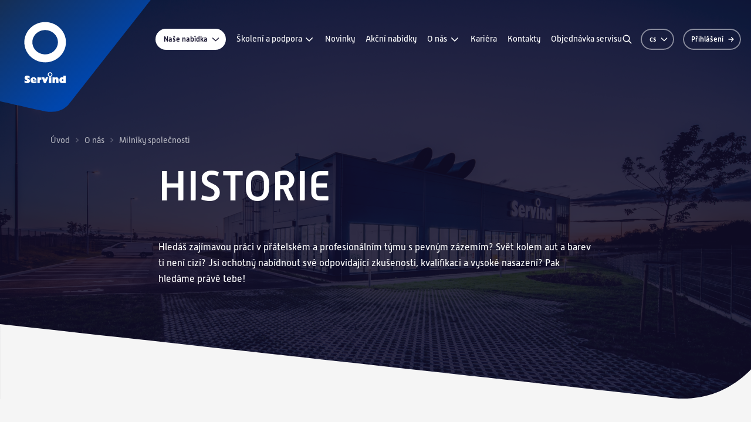

--- FILE ---
content_type: text/html; charset=utf-8
request_url: https://www.servind.cz/historie
body_size: 14397
content:
<!DOCTYPE html>
<html class="no-js sw" lang="cs">
<head>
    <meta charset="utf-8">
    <meta http-equiv="X-UA-Compatible" content="IE=edge">

    <title>Milníky společnosti - Servind</title>
    <meta name="keywords" content="">
    <meta name="description" content="Poznejte Servind o něco víc. Přiblížíme vám naší historii, co nás formovalo a čím jsme dnes.">
    <meta name="author" content="Newlogic Digital - www.newlogic.cz">
    <link rel="canonical" href="https://www.servind.cz/historie" data-lib-swup-replace="canonical" />

    <meta property="og:url" content="https://www.servind.cz/historie" data-lib-swup-replace="ogUrl">
    <meta property="og:type" content="website">
    <meta property="og:title" content="Milníky společnosti">
    <meta property="og:description" content="Poznejte Servind o něco víc. Přiblížíme vám naší historii, co nás formovalo a čím jsme dnes.">
    <meta property="og:image" content="https://www.servind.cz">

    <meta name="twitter:card" content="summary_large_image">
    <meta name="twitter:title" content="Milníky společnosti">
    <meta name="twitter:description" content="Poznejte Servind o něco víc. Přiblížíme vám naší historii, co nás formovalo a čím jsme dnes.">
    <meta name="twitter:image" content="https://www.servind.cz">

    <meta name="viewport" content="width=device-width, user-scalable=0, initial-scale=1, viewport-fit=cover"/>
    <meta name="SKYPE_TOOLBAR" content="SKYPE_TOOLBAR_PARSER_COMPATIBLE"/>
    <meta name="format-detection" content="telephone=no">
    <meta name="mobile-web-app-capable" content="yes">
    <meta name="apple-mobile-web-app-capable" content="yes">
    <meta name="apple-mobile-web-app-title" content="Milníky společnosti - Servind">
    <meta name="application-name" content="Milníky společnosti - Servind">

            <link rel="dns-prefetch" href="https://cdn.jsdelivr.net">
            <link rel="dns-prefetch" href="https://fonts.gstatic.com">
            <link rel="dns-prefetch" href="https://fonts.googleapis.com">
            <link rel="dns-prefetch" href="https://p.typekit.net">



            <link rel="stylesheet" href="/assets/css/main.b1bd426069.css">
            <link rel="stylesheet" href="https://use.typekit.net/phv8iyj.css">


        <script>
            document.documentElement.className = document.documentElement.className.replace('no-js', 'js'); matchMedia('(hover: hover) and (pointer: fine)').matches && document.documentElement.classList.add('no-touch'); /Android|iPhone|iPad|iPod/i.test(navigator.userAgent) && document.documentElement.classList.add('mobile'); document.documentElement.classList.add(navigator.platform.toLowerCase().replace(/ .*/, '')); !function(e) { let t; (t = e.match(/(chrome|safari|firefox)/i)) && document.documentElement.classList.add(t[0]) } (navigator.userAgent.toLowerCase());
        </script>

        <script src="/assets/js/main.512ea45b.js" type="module"></script>

    <!-- Global site tag (gtag.js) - Google Analytics -->
<script>
  window.dataLayer = window.dataLayer || [];
  function gtag(){ window.dataLayer.push(arguments) }

  gtag('consent', 'default', { 'ad_storage': 'denied', 'analytics_storage': 'denied', 'ad_user_data': 'denied', 'ad_personalization': 'denied' });
</script>
<script async src="https://www.googletagmanager.com/gtag/js"></script>
<script>
  gtag('js', new Date());


</script>

<script type="text/plain" data-lib-cookieconsent="performance">
  gtag('consent', 'update', { 'ad_storage': 'granted', 'analytics_storage': 'granted' });
</script>

<script type="text/plain" data-lib-cookieconsent="marketing">
  gtag('consent', 'update', { 'ad_user_data': 'granted', 'ad_personalization': 'granted' });
</script>


    <!-- Global site tag (gtag.js) - Google Analytics -->
    <script async src="https://www.googletagmanager.com/gtag/js"></script>
    <script>
        window.dataLayer = window.dataLayer || [];
        function gtag(){ window.dataLayer.push(arguments);}
        gtag('js', new Date());
        gtag('consent', 'default', { 'ad_storage': 'denied', 'analytics_storage': 'denied' });
            gtag('config', 'G-2W9B0ZRYN7');
    </script>

    <script type="text/plain" data-lib-cookieconsent="performance">
        gtag('consent', 'update', { 'ad_storage': 'granted', 'analytics_storage': 'granted' });
    </script>

    <link rel="apple-touch-icon" sizes="180x180" href="/favicons/apple-touch-icon.png?v=KbT7ejtD3Y">
    <link rel="icon" type="image/png" sizes="32x32" href="/favicons/favicon-32x32.png?v=KbT7ejtD3Y">
    <link rel="icon" type="image/png" sizes="16x16" href="/favicons/favicon-16x16.png?v=KbT7ejtD3Y">
    <link rel="manifest" href="/favicons/site.webmanifest?v=KbT7ejtD3Y">
    <link rel="mask-icon" href="/favicons/safari-pinned-tab.svg?v=KbT7ejtD3Y" color="#0046ad">
    <link rel="shortcut icon" href="/favicons/favicon.ico?v=KbT7ejtD3Y">
    <meta name="apple-mobile-web-app-title" content="Servind">
    <meta name="application-name" content="Servind">
    <meta name="msapplication-TileColor" content="#0046ad">
    <meta name="msapplication-config" content="/favicons/browserconfig.xml?v=KbT7ejtD3Y">
    <meta name="theme-color" content="#0046ad">
</head>

<body data-controller="lib lib-dialog lib-drawer lib-naja">
    <div class="l-default">
<header id="l-header" class="" data-controller="l-header">
    <a href="/" class="elm_header_logo" title="Newlogic UI">
        <svg fill="none" viewBox="0 0 294 212">
            <path fill="url(#l-header-logo)" d="M-57-11v190.5c30.374 5.648 127.704 28.687 143.459 31.533 30.529 5.511 44.138-14.329 44.138-14.329L293.5-11H-57Z"></path>
            <path fill="#fff" d="M65.145 150.823c.221-1.023-.4-1.808-1.552-1.808-1.041 0-1.687.802-1.507 1.808h3.06Zm-1.54 6.77c-2.944 0-6.02-1.896-6.02-5.915 0-3.722 3.274-5.519 5.903-5.53 3.577-.018 5.77 2.849 5.728 6.356-1.785-.006-6.984 0-6.984 0-.012.681.39 1.768 2.471 1.803 1.879.029 4.455-.75 4.455-.75v2.832c-.261.105-2.96 1.204-5.554 1.204ZM78.115 151.039c-.873-.227-1.681-.669-2.996.901v5.467h-4.524v-11.166h4.524v1.413c1.373-1.518 2.902-1.454 3.007-1.442 0 0-.011 2.878-.011 4.827ZM91.293 146.24l-4.607 11.132H83.21l-4.473-11.132h4.891l1.67 4.531 1.5-4.531h4.496ZM96.963 146.24h-4.6v11.137h4.6V146.24ZM110.775 157.372h-4.565v-5.624c0-.558-.134-1.558-1.064-1.558-.547 0-1.082.448-1.454.884v6.298h-4.525v-11.137h4.525v1.111c.913-.652 2.041-1.152 3.187-1.152 2.431 0 3.902 2.263 3.902 4.124v7.048M119.696 153.301v-2.955c-1.512-.523-2.762.076-2.762 1.471 0 1.53 1.431 1.774 2.762 1.478v.006Zm4.572 4.065h-6.991c-2.46 0-5.118-2.14-5.118-5.688 0-3.891 2.96-5.473 5.031-5.479 1.541-.005 2.053.454 2.506.693v-3.519h4.572v13.993ZM50.955 143.076c-2.42-.023-4.525 1.984-4.565 4.438-.047 2.39 1.698 3.094 2.436 3.594.867.581 2.17.983 2.152 1.849-.023.937-1.169.867-2.192.512-1.024-.349-2.373-1.07-2.373-1.07l.023 3.792s1.82 1.384 5.03 1.384c2.816 0 5.212-1.582 5.299-4.059.081-2.205-1.512-3.414-3.06-4.217-.773-.401-2.238-1.006-1.82-1.896.309-.657 1.193-.564 1.955-.064.575.378 2.169 1.408 2.169 1.408v-4.083s-2.012-1.559-5.048-1.582M91.91 141.169c0-1.448 1.233-2.622 2.757-2.622 1.523 0 2.756 1.174 2.756 2.622 0 1.449-1.239 2.623-2.757 2.623-1.517 0-2.756-1.174-2.756-2.623Zm-1.727 0c0 2.402 2.012 4.351 4.483 4.351 2.472 0 4.484-1.949 4.484-4.351 0-2.401-2.012-4.356-4.484-4.356-2.471 0-4.483 1.955-4.483 4.356ZM61.167 79.941c0-12.69 10.835-23.001 24.165-23.001 13.33 0 24.17 10.317 24.17 23.001 0 12.684-10.846 22.996-24.17 22.996-13.324 0-24.164-10.318-24.164-22.996Zm-15.167 0c0 21.047 17.645 38.157 39.326 38.157s39.338-17.11 39.338-38.157c0-21.047-17.645-38.174-39.338-38.174S46 58.888 46 79.94Z"></path>
            <defs>
                <linearGradient id="l-header-logo" x1="146.682" x2="-12.689" y1="173.944" y2="-27.059" gradientUnits="userSpaceOnUse">
                    <stop stop-color="#0046AD"></stop>
                    <stop offset="1" stop-color="#182B49"></stop>
                </linearGradient>
            </defs>
        </svg>
    </a>
    <div class="wrp_header_body row-x items-center">
        <div class="col touch:hidden">
            <nav class="elm_header_nav row-x gx-5 items-center">
                <div class="col">
                        <a href="/nase-nabidka" class="ui-btn" data-l-header-target="submenuToggle" data-action-url="/historie?do=categoriesMenu">
                            <svg class="icon-r">
                                <use href="#icon-chevron-down"></use>
                            </svg>
                            Naše nabídka
                        </a>
                </div>
                    <div class="col">
                            <a href="/skoleni-a-podpora" class="ui-link no-underline">
                                Školení a podpora
                                <svg class="ui-icon ml-1">
                                    <use href="#icon-chevron-down"></use>
                                </svg>
                            </a>
                            <div class="c-submenu">
                                <div class="wrp_c_body row ">
                                    <div class="col space-y-5">
                                            <a href="/skoleni-a-vzdelavani" class="ui-link w-full no-underline">
                                                Školení a vzdělávání
                                            </a>
                                            <a href="/technicka-podpora" class="ui-link w-full no-underline">
                                                Technická podpora
                                            </a>
                                            <a href="/poradenstvi-a-audity" class="ui-link w-full no-underline">
                                                Poradenství a audity
                                            </a>
                                            <a href="/servis-a-udrzba" class="ui-link w-full no-underline">
                                                Servis a údržba
                                            </a>
                                    </div>
                                </div>
                            </div>
                    </div>
                    <div class="col">
                            <a href="/novinky" title="Novinky" class="ui-link no-underline" >Novinky</a>
                    </div>
                    <div class="col">
                            <a href="/novinky-akcni-nabidky" title="Akční nabídky" class="ui-link no-underline" >Akční nabídky</a>
                    </div>
                    <div class="col">
                            <a href="/o-nas" class="ui-link no-underline">
                                O nás
                                <svg class="ui-icon ml-1">
                                    <use href="#icon-chevron-down"></use>
                                </svg>
                            </a>
                            <div class="c-submenu">
                                <div class="wrp_c_body row ">
                                    <div class="col space-y-5">
                                            <a href="/historie" class="ui-link w-full no-underline">
                                                Milníky společnosti
                                            </a>
                                            <a href="/nasi-lide" class="ui-link w-full no-underline">
                                                Naši lidé
                                            </a>
                                            <a href="/certifikaty" class="ui-link w-full no-underline">
                                                Certifikáty
                                            </a>
                                            <a href="/partneri" class="ui-link w-full no-underline">
                                                Partneři
                                            </a>
                                            <a href="/obchodni-podminky-pro-zakazniky" class="ui-link w-full no-underline">
                                                Obchodní podmínky pro zákazníky
                                            </a>
                                            <a href="/zajimave-projekty-nasich-zakazniku" class="ui-link w-full no-underline">
                                                Zajímavé projekty našich zákazníků
                                            </a>
                                    </div>
                                </div>
                            </div>
                    </div>
                    <div class="col">
                            <a href="/kariera" title="Kariéra" class="ui-link no-underline" >Kariéra</a>
                    </div>
                    <div class="col">
                            <a href="/kontakty" title="Kontakty" class="ui-link no-underline" >Kontakty</a>
                    </div>
                    <div class="col">
                            <a href="/objednavka-servisu" title="Objednávka servisu" class="ui-link no-underline" >Objednávka servisu</a>
                    </div>
                <div class="elm_nav_submenu" data-l-header-target="submenu"></div>
            </nav>
        </div>
        <div class="col ml-auto">
            <div class="elm_header_actions flex space-x-4 items-center">
                <button type="button" class="elm_header_search_toggle ui-icon" data-action="click->l-header#showSearch" aria-label="Vyhledávání">
                    <svg>
                        <use href="#icon-search"></use>
                    </svg>
                </button>
                    <div class="elm_header_lang">
                        <button type="button" class="ui-btn" data-type="outline" data-controller="lib-tippy" data-lib-tippy="dropdown-arrow, l-lang" data-tippy-placement="bottom-end" aria-label="Změnit jazyk">
                            <svg class="icon-r">
                                <use href="#icon-chevron-down"></use>
                            </svg>
                            cs
                        </button>
                    </div>
                        <button type="button" data-action="click->lib-dialog#show" data-action-url="/historie?do=login" class="ui-btn" data-type="outline m:circle" aria-label="Přihlášení">
                            <svg class="icon t:hidden">
                                <use href="#icon-user"></use>
                            </svg>
                            <svg class="icon-r m:hidden">
                                <use href="#icon-arrow-sm-right"></use>
                            </svg>
                            <span class="m:hidden">Přihlášení</span>
                        </button>
                <button class="ui-btn d:hidden" data-type="outline circle" data-action="click->lib-drawer#show" aria-label="Menu">
                    <svg class="icon">
                        <use href="#icon-menu"></use>
                    </svg>
                </button>
            </div>
        </div>
        <div class="elm_header_search" data-l-header-target="search">
                <div class="w-full flex items-center">
<form class="c-form-search flex-grow" action="/vysledky-vyhledavani" method="get" >
    <div class="wrp_c_body">
        <div class="ui-input" data-has="icon-r">
            <input type="text" required name="q" placeholder="Co hledáte?" aria-label="Vyhledávání"   autocomplete="off">
            <button type="submit" class="ui-icon text-primary" aria-label="Vyhledávání">
                <svg>
                    <use href="#icon-search"></use>
                </svg>
            </button>
        </div>
    </div>
    <div class="wrp_c_results" data-c-form-search-target="results"></div>
</form>                    <button type="button" class="elm_header_search_toggle ui-icon text-primary ml-3" data-action="click->l-header#hideSearch" style="--ui-icon-size: 1.5rem" aria-label="Skrýt vyhledávání">
                        <svg>
                            <use href="#icon-x"></use>
                        </svg>
                    </button>
                </div>
        </div>
    </div>
</header>
<nav id="l-nav" class="lib-drawer" data-lib-drawer-target="nav" data-controller="l-nav" data-action="scroll->lib-drawer#scroll">
    <div class="wrp_nav">
        <div class="wrp_nav_body">
            <div class="elm_nav_links">
                <div class="col mb-4">
                    <strong class="elm_nav_link uppercase font-semibold">
                        Naše nabídka
                    </strong>
                        <button type="button" class="elm_nav_link font-semibold" data-action="click->l-nav#loadSubmenu" data-action-url="/autoopravarenske-lakovani-5912?do=subCategoriesTouchMenu">
                            Autoopravárenské lakování
                            <svg class="ui-icon">
                                <use href="#icon-chevron-right"></use>
                            </svg>
                        </button>
                        <button type="button" class="elm_nav_link font-semibold" data-action="click->l-nav#loadSubmenu" data-action-url="/karosarske-opravy?do=subCategoriesTouchMenu">
                            Karosářské opravy
                            <svg class="ui-icon">
                                <use href="#icon-chevron-right"></use>
                            </svg>
                        </button>
                        <button type="button" class="elm_nav_link font-semibold" data-action="click->l-nav#loadSubmenu" data-action-url="/oleje-a-maziva?do=subCategoriesTouchMenu">
                            Oleje a maziva
                            <svg class="ui-icon">
                                <use href="#icon-chevron-right"></use>
                            </svg>
                        </button>
                        <button type="button" class="elm_nav_link font-semibold" data-action="click->l-nav#loadSubmenu" data-action-url="/prumyslove-lakovani-4444?do=subCategoriesTouchMenu">
                            Průmyslové lakovaní
                            <svg class="ui-icon">
                                <use href="#icon-chevron-right"></use>
                            </svg>
                        </button>
                        <button type="button" class="elm_nav_link font-semibold" data-action="click->l-nav#loadSubmenu" data-action-url="/automatizace-a-robotizace?do=subCategoriesTouchMenu">
                            Automatizace a robotizace
                            <svg class="ui-icon">
                                <use href="#icon-chevron-right"></use>
                            </svg>
                        </button>
                        <button type="button" class="elm_nav_link font-semibold" data-action="click->l-nav#loadSubmenu" data-action-url="/spotrebni-material-a-naradi?do=subCategoriesTouchMenu">
                            Spotřební materiál a nářadí
                            <svg class="ui-icon">
                                <use href="#icon-chevron-right"></use>
                            </svg>
                        </button>
                        <button type="button" class="elm_nav_link font-semibold" data-action="click->l-nav#loadSubmenu" data-action-url="/myti-a-cisteni-9685?do=subCategoriesTouchMenu">
                            Mytí a čistění
                            <svg class="ui-icon">
                                <use href="#icon-chevron-right"></use>
                            </svg>
                        </button>
                        <button type="button" class="elm_nav_link font-semibold" data-action="click->l-nav#loadSubmenu" data-action-url="/katalogy-a-materialy-ke-stazeni?do=subCategoriesTouchMenu">
                            Katalogy a materiály ke stažení
                            <svg class="ui-icon">
                                <use href="#icon-chevron-right"></use>
                            </svg>
                        </button>
                </div>
                    <div class="col">
                            <button type="button" class="elm_nav_link" data-action="click->l-nav#loadSubmenu" data-action-url="/skoleni-a-podpora?do=subMenu">
                                Školení a podpora
                                <svg class="ui-icon">
                                    <use href="#icon-chevron-right"></use>
                                </svg>
                            </button>
                    </div>
                    <div class="col">
                            <a href="/novinky" class="elm_nav_link">Novinky</a>
                    </div>
                    <div class="col">
                            <a href="/novinky-akcni-nabidky" class="elm_nav_link">Akční nabídky</a>
                    </div>
                    <div class="col">
                            <button type="button" class="elm_nav_link" data-action="click->l-nav#loadSubmenu" data-action-url="/o-nas?do=subMenu">
                                O nás
                                <svg class="ui-icon">
                                    <use href="#icon-chevron-right"></use>
                                </svg>
                            </button>
                    </div>
                    <div class="col">
                            <a href="/kariera" class="elm_nav_link">Kariéra</a>
                    </div>
                    <div class="col">
                            <a href="/kontakty" class="elm_nav_link">Kontakty</a>
                    </div>
                    <div class="col">
                            <a href="/objednavka-servisu" class="elm_nav_link">Objednávka servisu</a>
                    </div>


            </div>
        </div>
        <div class="wrp_nav_submenu" data-l-nav-target="submenu"></div>
    </div>
</nav>
        <main id="l-main" class="transition-fade">
<section class="s-visual s-visual-text" style="--s-visual-overlay-opacity: 0.85">
    <div class="container w-full">
        <div class="wrp_s_breadcrumbs text-light mb-8">
<nav class="c-breadcrumbs flex space-x-2 items-center">
    <a class="ui-link" href="/" title="Úvod">Úvod</a>
    <svg class="ui-icon">
        <use href="#icon-chevron-right"></use>
    </svg>
                <a class="ui-link" href="/o-nas" title="O nás">O nás</a>
                <svg class="ui-icon">
                    <use href="#icon-chevron-right"></use>
                </svg>
                <span class="ui-link">Milníky společnosti</span>
</nav>        </div>
        <div class="wrp_s_body">
            <h1 class="ui-heading d:w-2/3 d:mx-auto text-light mb-14" data-size="xl">Historie</h1>
                <div class="d:w-2/3 d:mx-auto">
                    <div class="ui-text text-light">
                        

Hledáš zajímavou práci v přátelském a profesionálním týmu s pevným zázemím? Svět kolem aut a barev ti není cizí? Jsi ochotný nabídnout své odpovídající zkušenosti, kvalifikaci a vysoké nasazení? Pak hledáme právě tebe!


                    </div>
                </div>
        </div>
    </div>
    <div class="wrp_s_background">
            <picture class="ui-image">
                <source srcset="/userfiles/thumbs/c/5f70909d-6768-4ce4-9230-a621b5c583e9-1920x1200-1.webp?vuozd84l1on" media="(min-width: 960px)">
                <source srcset="/userfiles/thumbs/c/5f70909d-6768-4ce4-9230-a621b5c583e9-960x1200-1.webp?vsoadxcddwl" media="(min-width: 768px)">
                <source srcset="/userfiles/thumbs/c/5f70909d-6768-4ce4-9230-a621b5c583e9-480x768-1.webp?vqpe3i3gp2x" media="(max-width: 767px)">
                <img src="/userfiles/thumbs/c/5f70909d-6768-4ce4-9230-a621b5c583e9-1920x1200-1.webp?vuozd84l1on" alt="" data-controller="lib-gsap-parallax" data-start="0" />
            </picture>
    </div>
</section><div class="s-timeline py-section overflow-hidden" data-controller="lib-gsap-horizontal-pin" data-action="scroll@document->lib-gsap-horizontal-pin#handleScroll">
    <div class="wrp_s_body flex" data-lib-gsap-horizontal-pin-target="container">
            <article class="elm_s_year flex gap-x-8 d:gap-x-16" id="1992" data-lib-gsap-horizontal-pin-target="section">
                <div class="col justify-center">
                    <header class="elm_year_head">
                        <h2 class="ui-heading mb-6">1992</h2>
                        <div class="ui-text text-opacity-50">
                            <div class="nonhomepage_content">
<div class="
     do_not_edit_html
     outer_action_content
     module_bsPage     module_bsPage_action_show     action_show">
<div class="inner_action_content">
<div class="html">
<p>Založení obchodní společnosti SERVIND, s. r. o., podepsání smlouvy o výhradním zastoupení pro Českou a Slovenskou republiku s předním evropským výrobcem autoopravárenských laků Standox v německém Wuppertalu. Kromě nabídky prémiových laků jsou součástí sortimentu průmyslové nátěrové systémy Standofleet a Multimix. Společnost zahajuje svou činnost v Praze-Střešovicích s pěti zaměstnanci.</p>
</div>
</div>
</div>
</div>
                        </div>
                    </header>
                </div>
                <div class="col">
                        <picture class="elm_year_image ui-image aspect-[5/6]" data-type="radius" data-size="lg">
                            <img src="/userfiles/thumbs/b/9e9d04c3-509a-49f5-bc59-612abb22bd58-600x720-1.webp?vlmdyi2d2n1" alt="" loading="lazy"/>
                        </picture>
                </div>
                <div class="col justify-center">
                        <picture class="elm_year_image ui-image aspect-[5/6]" data-type="radius" data-size="sm">
                            <img src="/userfiles/thumbs/0/7af54587-a94f-4211-a8d9-cf2a04355838-600x720-1.webp?v2265xwuf0u" alt="" loading="lazy"/>
                        </picture>
                </div>
                <div class="col">
                        <picture class="elm_year_image ui-image aspect-[5/6]" data-type="radius" data-size="md">
                            <img src="/userfiles/thumbs/9/2a909225-9626-49da-bd4f-34591d2d18b4-600x720-1.webp?v9wtb49m9fl" alt="" loading="lazy"/>
                        </picture>
                </div>
            </article>
            <article class="elm_s_year flex gap-x-8 d:gap-x-16" id="1993" data-lib-gsap-horizontal-pin-target="section">
                <div class="col justify-center">
                    <header class="elm_year_head">
                        <h2 class="ui-heading mb-6">1993</h2>
                        <div class="ui-text text-opacity-50">
                            <p>Rozšíření portfolia v oblasti příslušenství a vybavení pro autolakovny o uznávané exkluzivní producenty MIRKA (brusivo, leštění, brusné nářadí), COLAD (pomůcky pro lakování), SATA (stříkací technika a ochrana dýchacích cest), HAMACH a FESTO (brusné nářadí), LUTRO a TERMOMECCANICA (stříkací a sušicí kabiny) a jiné. Servind se stává systémovým dodavatelem kompletního sortimentu pro autolakovny způsobem „vše z jedné ruky“. Založení společnosti SERVIND SLOVAKIA, s. r. o., se sídlem v Dubnici nad Váhom.</p>
                        </div>
                    </header>
                </div>
                <div class="col">
                        <picture class="elm_year_image ui-image aspect-[5/6]" data-type="radius" data-size="lg">
                            <img src="/userfiles/thumbs/4/4156865a-c9c4-4737-85b3-b769e58c3b89-600x720-1.webp?vjvo2m96pm6" alt="" loading="lazy"/>
                        </picture>
                </div>
                <div class="col justify-center">
                        <picture class="elm_year_image ui-image aspect-[5/6]" data-type="radius" data-size="sm">
                            <img src="/userfiles/thumbs/1/ee900b22-55e1-4646-b387-98fbb16dfc4f-600x720-1.webp?vl49y18ingo" alt="" loading="lazy"/>
                        </picture>
                </div>
                <div class="col">
                </div>
            </article>
            <article class="elm_s_year flex gap-x-8 d:gap-x-16" id="1995" data-lib-gsap-horizontal-pin-target="section">
                <div class="col justify-center">
                    <header class="elm_year_head">
                        <h2 class="ui-heading mb-6">1995</h2>
                        <div class="ui-text text-opacity-50">
                            <p>Vznik divize průmyslových nátěrových hmot se širokým sortimentem „mokrých i práškových“ barev. Expanze společnosti do oblasti průmyslu včetně automobilového a jeho subdodavatelských odvětví.</p>
                        </div>
                    </header>
                </div>
                <div class="col">
                        <picture class="elm_year_image ui-image aspect-[5/6]" data-type="radius" data-size="lg">
                            <img src="/userfiles/thumbs/4/415e3190-cdab-46be-93a3-6168d83fafc5-600x720-1.webp?vulqq6ss0ij" alt="" loading="lazy"/>
                        </picture>
                </div>
                <div class="col justify-center">
                        <picture class="elm_year_image ui-image aspect-[5/6]" data-type="radius" data-size="sm">
                            <img src="/userfiles/thumbs/0/75d2a2a0-92ec-4ee2-a424-97242d15b9ba-600x720-1.webp?v8krrtvny7s" alt="" loading="lazy"/>
                        </picture>
                </div>
                <div class="col">
                        <picture class="elm_year_image ui-image aspect-[5/6]" data-type="radius" data-size="md">
                            <img src="/userfiles/thumbs/a/048136d9-f65a-4e15-954f-67aa85cb8945-600x720-1.webp?vao6a2uvobb" alt="" loading="lazy"/>
                        </picture>
                </div>
            </article>
            <article class="elm_s_year flex gap-x-8 d:gap-x-16" id="1996" data-lib-gsap-horizontal-pin-target="section">
                <div class="col justify-center">
                    <header class="elm_year_head">
                        <h2 class="ui-heading mb-6">1996</h2>
                        <div class="ui-text text-opacity-50">
                            <p>Otevření první pobočky v rámci České republiky v Lučanech nad Nisou.</p>
                        </div>
                    </header>
                </div>
                <div class="col">
                </div>
                <div class="col justify-center">
                </div>
                <div class="col">
                </div>
            </article>
            <article class="elm_s_year flex gap-x-8 d:gap-x-16" id="2000" data-lib-gsap-horizontal-pin-target="section">
                <div class="col justify-center">
                    <header class="elm_year_head">
                        <h2 class="ui-heading mb-6">2000</h2>
                        <div class="ui-text text-opacity-50">
                            <p>Otevření školicího střediska v sídle společnosti Servind v pražských Střešovicích. Vznik konceptu pravidelných lakařských školení.</p>
                        </div>
                    </header>
                </div>
                <div class="col">
                        <picture class="elm_year_image ui-image aspect-[5/6]" data-type="radius" data-size="lg">
                            <img src="/userfiles/thumbs/e/f050c6d8-b3f2-427a-8bae-e59b8180a14f-600x720-1.webp?vpfua8aikev" alt="" loading="lazy"/>
                        </picture>
                </div>
                <div class="col justify-center">
                        <picture class="elm_year_image ui-image aspect-[5/6]" data-type="radius" data-size="sm">
                            <img src="/userfiles/thumbs/2/0b64f853-ce06-405f-9bab-c502780fcda9-600x720-1.webp?v48qduttyvc" alt="" loading="lazy"/>
                        </picture>
                </div>
                <div class="col">
                </div>
            </article>
            <article class="elm_s_year flex gap-x-8 d:gap-x-16" id="2001" data-lib-gsap-horizontal-pin-target="section">
                <div class="col justify-center">
                    <header class="elm_year_head">
                        <h2 class="ui-heading mb-6">2001</h2>
                        <div class="ui-text text-opacity-50">
                            <p>Smutným rokem byl rok 2001, kdy zemřel jeden ze zakladatelů společnosti Servind, Ing. Petr Kotval.</p>
                        </div>
                    </header>
                </div>
                <div class="col">
                </div>
                <div class="col justify-center">
                </div>
                <div class="col">
                </div>
            </article>
            <article class="elm_s_year flex gap-x-8 d:gap-x-16" id="2002" data-lib-gsap-horizontal-pin-target="section">
                <div class="col justify-center">
                    <header class="elm_year_head">
                        <h2 class="ui-heading mb-6">2002</h2>
                        <div class="ui-text text-opacity-50">
                            <p>Otevření vlastního sídla SERVIND SLOVAKIA, s. r. o., v Ilavě. Součástí je kompletní administrativně‑logistické centrum včetně lakařského školicího střediska. Servind má 100% pokrytí ČR i SR sítí vlastních provozoven a v oblasti Autoopravárenství je přímým dodavatelem všech klientů.</p>
                        </div>
                    </header>
                </div>
                <div class="col">
                        <picture class="elm_year_image ui-image aspect-[5/6]" data-type="radius" data-size="lg">
                            <img src="/userfiles/thumbs/a/fbb7b3b6-7884-41f4-8c5f-7f7c0bda4cc2-600x720-1.webp?vr4dxje5uy7" alt="" loading="lazy"/>
                        </picture>
                </div>
                <div class="col justify-center">
                </div>
                <div class="col">
                </div>
            </article>
            <article class="elm_s_year flex gap-x-8 d:gap-x-16" id="2007" data-lib-gsap-horizontal-pin-target="section">
                <div class="col justify-center">
                    <header class="elm_year_head">
                        <h2 class="ui-heading mb-6">2007</h2>
                        <div class="ui-text text-opacity-50">
                            <p>Plošné zavedení vodou ředitelných ekologických autoopravárenských laků Standohyd. Komplexní zaškolení zákazníků a obchodních partnerů do nové technologie ve vlastním školicím středisku. Získání zastoupení pro průmyslové nátěry Mäder a Soficor Mäder.</p>
                        </div>
                    </header>
                </div>
                <div class="col">
                        <picture class="elm_year_image ui-image aspect-[5/6]" data-type="radius" data-size="lg">
                            <img src="/userfiles/thumbs/f/1e4ee955-9c7d-44f2-9f60-32d725544d93-600x720-1.webp?vzwo6jgoepv" alt="" loading="lazy"/>
                        </picture>
                </div>
                <div class="col justify-center">
                        <picture class="elm_year_image ui-image aspect-[5/6]" data-type="radius" data-size="sm">
                            <img src="/userfiles/thumbs/b/c530e3e8-29fb-413b-a6c5-109abfd59f90-600x720-1.webp?vyy311ujw0p" alt="" loading="lazy"/>
                        </picture>
                </div>
                <div class="col">
                </div>
            </article>
            <article class="elm_s_year flex gap-x-8 d:gap-x-16" id="2009" data-lib-gsap-horizontal-pin-target="section">
                <div class="col justify-center">
                    <header class="elm_year_head">
                        <h2 class="ui-heading mb-6">2009</h2>
                        <div class="ui-text text-opacity-50">
                            <p>Servind se stává dodavatelem všech automobilek v České republice i na Slovensku. Podílí se tak na výrobě každého automobilu vyrobeného u nás. Otevření nové provozovny Servind v Brně s kompletním administrativním, skladovým i technickým zázemím pro region Moravy. Zavedení sítě nezávislých klempíren a lakoven Repanet, pracujících s produkty Standox, v České republice.</p>
                        </div>
                    </header>
                </div>
                <div class="col">
                        <picture class="elm_year_image ui-image aspect-[5/6]" data-type="radius" data-size="lg">
                            <img src="/userfiles/thumbs/b/3abfb9d4-777a-40b5-97f1-c8ab4c22228b-600x720-1.webp?veqovq629ac" alt="" loading="lazy"/>
                        </picture>
                </div>
                <div class="col justify-center">
                        <picture class="elm_year_image ui-image aspect-[5/6]" data-type="radius" data-size="sm">
                            <img src="/userfiles/thumbs/4/16a826df-32f9-48e4-b7bb-5a91c5986b17-600x720-1.webp?vyjat9uwxgt" alt="" loading="lazy"/>
                        </picture>
                </div>
                <div class="col">
                        <picture class="elm_year_image ui-image aspect-[5/6]" data-type="radius" data-size="md">
                            <img src="/userfiles/thumbs/6/c1f719bc-aeaf-4ac0-8f00-7f15df3553f6-600x720-1.webp?v9e867skuui" alt="" loading="lazy"/>
                        </picture>
                </div>
            </article>
            <article class="elm_s_year flex gap-x-8 d:gap-x-16" id="2010" data-lib-gsap-horizontal-pin-target="section">
                <div class="col justify-center">
                    <header class="elm_year_head">
                        <h2 class="ui-heading mb-6">2010</h2>
                        <div class="ui-text text-opacity-50">
                            <p>Získání zastoupení tradičního německého výrobce barev na dřevo – společnosti Hesse Lignal. Vstup společnosti do segmentu nábytkářského průmyslu s kompletním sortimentem pro povrchové úpravy. Zavedení nové revoluční technologie SYMACH pro rychlé a úsporné sušení autolaků v partnerských autolakovnách.</p>
                        </div>
                    </header>
                </div>
                <div class="col">
                        <picture class="elm_year_image ui-image aspect-[5/6]" data-type="radius" data-size="lg">
                            <img src="/userfiles/thumbs/b/d5dd3aa2-4a6a-4a77-853f-7d67af18b285-600x720-1.webp?vk2x5sh3id5" alt="" loading="lazy"/>
                        </picture>
                </div>
                <div class="col justify-center">
                        <picture class="elm_year_image ui-image aspect-[5/6]" data-type="radius" data-size="sm">
                            <img src="/userfiles/thumbs/9/48f0f1b2-1682-4449-8827-6b47655d7399-600x720-1.webp?vo4qz3cnss1" alt="" loading="lazy"/>
                        </picture>
                </div>
                <div class="col">
                </div>
            </article>
            <article class="elm_s_year flex gap-x-8 d:gap-x-16" id="2011" data-lib-gsap-horizontal-pin-target="section">
                <div class="col justify-center">
                    <header class="elm_year_head">
                        <h2 class="ui-heading mb-6">2011</h2>
                        <div class="ui-text text-opacity-50">
                            <p>Uvedení technologicky nejpokrokovějšího vodou ředitelného lakovacího systému Standoblue. Položení základního kamene nového administrativně-logistického centra Servind v Tuchoměřicích.</p>
                        </div>
                    </header>
                </div>
                <div class="col">
                        <picture class="elm_year_image ui-image aspect-[5/6]" data-type="radius" data-size="lg">
                            <img src="/userfiles/thumbs/3/9756b122-1c7f-40c4-8fbf-6b5b1f1a49a8-600x720-1.webp?v42uqca89rz" alt="" loading="lazy"/>
                        </picture>
                </div>
                <div class="col justify-center">
                        <picture class="elm_year_image ui-image aspect-[5/6]" data-type="radius" data-size="sm">
                            <img src="/userfiles/thumbs/8/fa246750-eb8b-48e2-a22b-aa4f97ae2d6c-600x720-1.webp?vlj2ncxlchw" alt="" loading="lazy"/>
                        </picture>
                </div>
                <div class="col">
                </div>
            </article>
            <article class="elm_s_year flex gap-x-8 d:gap-x-16" id="2012" data-lib-gsap-horizontal-pin-target="section">
                <div class="col justify-center">
                    <header class="elm_year_head">
                        <h2 class="ui-heading mb-6">2012</h2>
                        <div class="ui-text text-opacity-50">
                            <p>Otevření nového sídla společnosti u příležitosti 20letého působení společnosti Servind. V lokalitě obce Tuchoměřice v blízkosti Letiště Václava Havla Praha tak vznikl administrativně‑logistický komplex, jehož součástí je jedno z nejmodernějších lakařských tréninkových center ve střední a východní Evropě.</p>
                        </div>
                    </header>
                </div>
                <div class="col">
                        <picture class="elm_year_image ui-image aspect-[5/6]" data-type="radius" data-size="lg">
                            <img src="/userfiles/thumbs/7/6e7c1b6e-d877-4118-9ef1-66092dff14c6-600x720-1.webp?vqs3fehy62u" alt="" loading="lazy"/>
                        </picture>
                </div>
                <div class="col justify-center">
                        <picture class="elm_year_image ui-image aspect-[5/6]" data-type="radius" data-size="sm">
                            <img src="/userfiles/thumbs/e/abb9fcdc-9b81-4d8c-82b9-c00848ed43e5-600x720-1.webp?vhu2hfahi2y" alt="" loading="lazy"/>
                        </picture>
                </div>
                <div class="col">
                        <picture class="elm_year_image ui-image aspect-[5/6]" data-type="radius" data-size="md">
                            <img src="/userfiles/thumbs/8/a83365a6-e14a-4c7b-b40b-76e2c45c87b4-600x720-1.webp?vv0gfe9trex" alt="" loading="lazy"/>
                        </picture>
                </div>
            </article>
            <article class="elm_s_year flex gap-x-8 d:gap-x-16" id="2013" data-lib-gsap-horizontal-pin-target="section">
                <div class="col justify-center">
                    <header class="elm_year_head">
                        <h2 class="ui-heading mb-6">2013</h2>
                        <div class="ui-text text-opacity-50">
                            <p>Společnost poprvé překonala hranici 100 zaměstnanců a přesáhla obrat 500 milionů Kč.</p>
                        </div>
                    </header>
                </div>
                <div class="col">
                </div>
                <div class="col justify-center">
                </div>
                <div class="col">
                </div>
            </article>
            <article class="elm_s_year flex gap-x-8 d:gap-x-16" id="2014" data-lib-gsap-horizontal-pin-target="section">
                <div class="col justify-center">
                    <header class="elm_year_head">
                        <h2 class="ui-heading mb-6">2014</h2>
                        <div class="ui-text text-opacity-50">
                            <p>Založení dceřiné společnosti SERVIND KAZAKHSTAN se sídlem v Kazachstánu.</p>
                        </div>
                    </header>
                </div>
                <div class="col">
                </div>
                <div class="col justify-center">
                </div>
                <div class="col">
                </div>
            </article>
            <article class="elm_s_year flex gap-x-8 d:gap-x-16" id="2015" data-lib-gsap-horizontal-pin-target="section">
                <div class="col justify-center">
                    <header class="elm_year_head">
                        <h2 class="ui-heading mb-6">2015</h2>
                        <div class="ui-text text-opacity-50">
                            <p>Rozšíření portfolia o karosářské přípravky, měřicí diagnostiku a karosářská opravárenská řešení od švédské společnosti CAR-O-LINER. Aktivní vstup do oblasti vybavení a technologií pro karosárny.</p>
                        </div>
                    </header>
                </div>
                <div class="col">
                        <picture class="elm_year_image ui-image aspect-[5/6]" data-type="radius" data-size="lg">
                            <img src="/userfiles/thumbs/a/798d0809-6ff8-477b-84e9-5c72c0698851-600x720-1.webp?vv1502lxlv6" alt="" loading="lazy"/>
                        </picture>
                </div>
                <div class="col justify-center">
                        <picture class="elm_year_image ui-image aspect-[5/6]" data-type="radius" data-size="sm">
                            <img src="/userfiles/thumbs/0/5ee9ae7d-7300-4c80-971e-37e59f1c8dd1-600x720-1.webp?vt2luh113f9" alt="" loading="lazy"/>
                        </picture>
                </div>
                <div class="col">
                        <picture class="elm_year_image ui-image aspect-[5/6]" data-type="radius" data-size="md">
                            <img src="/userfiles/thumbs/a/72b29fbc-4179-4f77-a03d-949658dd02f1-600x720-1.webp?v78xeywna8e" alt="" loading="lazy"/>
                        </picture>
                </div>
            </article>
            <article class="elm_s_year flex gap-x-8 d:gap-x-16" id="2016" data-lib-gsap-horizontal-pin-target="section">
                <div class="col justify-center">
                    <header class="elm_year_head">
                        <h2 class="ui-heading mb-6">2016</h2>
                        <div class="ui-text text-opacity-50">
                            <p>Získání výhradního zastoupení barev na plasty firmy MÄDER PLASTILACK AG. Zastoupení olejů a maziv Castrol pro segment autorizovaných servisů. Otevření unikátního karosářského tréninkového centra v Tuchoměřicích.</p>
                        </div>
                    </header>
                </div>
                <div class="col">
                        <picture class="elm_year_image ui-image aspect-[5/6]" data-type="radius" data-size="lg">
                            <img src="/userfiles/thumbs/3/7a6f8c33-5ad9-443b-9acf-94905a3c1e10-600x720-1.webp?v7r9z1qlluh" alt="" loading="lazy"/>
                        </picture>
                </div>
                <div class="col justify-center">
                        <picture class="elm_year_image ui-image aspect-[5/6]" data-type="radius" data-size="sm">
                            <img src="/userfiles/thumbs/5/db7917d1-f105-4182-a90d-ecae97adc1b3-600x720-1.webp?vrvlqw33shw" alt="" loading="lazy"/>
                        </picture>
                </div>
                <div class="col">
                        <picture class="elm_year_image ui-image aspect-[5/6]" data-type="radius" data-size="md">
                            <img src="/userfiles/thumbs/3/74519b8d-2614-4a12-807c-f58c15ae2b0f-600x720-1.webp?vhs3y71pk1c" alt="" loading="lazy"/>
                        </picture>
                </div>
            </article>
            <article class="elm_s_year flex gap-x-8 d:gap-x-16" id="2018" data-lib-gsap-horizontal-pin-target="section">
                <div class="col justify-center">
                    <header class="elm_year_head">
                        <h2 class="ui-heading mb-6">2018</h2>
                        <div class="ui-text text-opacity-50">
                            <p>Zahájení spolupráce v rámci průmyslové divize s předním světovým výrobcem nátěrových hmot AKZO NOBEL.</p>
                        </div>
                    </header>
                </div>
                <div class="col">
                        <picture class="elm_year_image ui-image aspect-[5/6]" data-type="radius" data-size="lg">
                            <img src="/userfiles/thumbs/2/f848e9ce-a8d9-40bc-ab56-e4073187fa27-600x720-1.webp?vxzauk5gknn" alt="" loading="lazy"/>
                        </picture>
                </div>
                <div class="col justify-center">
                </div>
                <div class="col">
                </div>
            </article>
            <article class="elm_s_year flex gap-x-8 d:gap-x-16" id="2020" data-lib-gsap-horizontal-pin-target="section">
                <div class="col justify-center">
                    <header class="elm_year_head">
                        <h2 class="ui-heading mb-6">2020</h2>
                        <div class="ui-text text-opacity-50">
                            <p>Vznik průmyslové sekce Business Development, která se věnuje automatizaci a robotizaci procesů zejména v oblasti přípravy a finalizace povrchu v přímé souvislosti s rychle se rozvíjejícím konceptem výroby Průmysl 4.0.</p>
                        </div>
                    </header>
                </div>
                <div class="col">
                        <picture class="elm_year_image ui-image aspect-[5/6]" data-type="radius" data-size="lg">
                            <img src="/userfiles/thumbs/f/c22a3e80-a277-435c-8e06-1cc18888469d-600x720-1.webp?vptpwgrnxvm" alt="" loading="lazy"/>
                        </picture>
                </div>
                <div class="col justify-center">
                        <picture class="elm_year_image ui-image aspect-[5/6]" data-type="radius" data-size="sm">
                            <img src="/userfiles/thumbs/0/ed81a76f-e04f-4097-b1ca-df4c0b711eb3-600x720-1.webp?vufb34a0xwf" alt="" loading="lazy"/>
                        </picture>
                </div>
                <div class="col">
                        <picture class="elm_year_image ui-image aspect-[5/6]" data-type="radius" data-size="md">
                            <img src="/userfiles/thumbs/b/aa8bc965-b8ba-447a-a9ed-fdd64b24cf2d-600x720-1.webp?vnpipslptsy" alt="" loading="lazy"/>
                        </picture>
                </div>
            </article>
            <article class="elm_s_year flex gap-x-8 d:gap-x-16" id="2022" data-lib-gsap-horizontal-pin-target="section">
                <div class="col justify-center">
                    <header class="elm_year_head">
                        <h2 class="ui-heading mb-6">2022</h2>
                        <div class="ui-text text-opacity-50">
                            <p>Třicet let působení společnosti na náročném českém trhu jsme oslavili ve stylu německého Oktoberfestu.</p>
                        </div>
                    </header>
                </div>
                <div class="col">
                        <picture class="elm_year_image ui-image aspect-[5/6]" data-type="radius" data-size="lg">
                            <img src="/userfiles/thumbs/7/4a36b3cf-7073-4886-a3c1-c2f6c05eeeac-600x720-1.webp?vgv7ytl9897" alt="" loading="lazy"/>
                        </picture>
                </div>
                <div class="col justify-center">
                        <picture class="elm_year_image ui-image aspect-[5/6]" data-type="radius" data-size="sm">
                            <img src="/userfiles/thumbs/f/c4101717-5b0b-43cc-902c-7abd26d24899-600x720-1.webp?vvn9wra1wck" alt="" loading="lazy"/>
                        </picture>
                </div>
                <div class="col">
                        <picture class="elm_year_image ui-image aspect-[5/6]" data-type="radius" data-size="md">
                            <img src="/userfiles/thumbs/f/75538bde-bccb-496a-bb51-b692013e1a63-600x720-1.webp?v5x4cvpphh8" alt="" loading="lazy"/>
                        </picture>
                </div>
            </article>

        <div class="elm_s_nav flex items-center gap-x-4" data-lib-gsap-horizontal-pin-target="nav">
            <button type="button" data-action="click->lib-gsap-horizontal-pin#anchorTop" class="ui-link self-center"><svg class="ui-icon" style="--ui-icon-size: 2rem;"><use href="#icon-arrow-long-left"></use></svg></button>
                <button type="button" data-action="click->lib-gsap-horizontal-pin#anchor" data-lib-gsap-horizontal-pin-id-param="1992" class="ui-link self-center"  data-state="active">1992</button>
                <button type="button" data-action="click->lib-gsap-horizontal-pin#anchor" data-lib-gsap-horizontal-pin-id-param="1993" class="ui-link self-center" >1993</button>
                <button type="button" data-action="click->lib-gsap-horizontal-pin#anchor" data-lib-gsap-horizontal-pin-id-param="1995" class="ui-link self-center" >1995</button>
                <button type="button" data-action="click->lib-gsap-horizontal-pin#anchor" data-lib-gsap-horizontal-pin-id-param="1996" class="ui-link self-center" >1996</button>
                <button type="button" data-action="click->lib-gsap-horizontal-pin#anchor" data-lib-gsap-horizontal-pin-id-param="2000" class="ui-link self-center" >2000</button>
                <button type="button" data-action="click->lib-gsap-horizontal-pin#anchor" data-lib-gsap-horizontal-pin-id-param="2001" class="ui-link self-center" >2001</button>
                <button type="button" data-action="click->lib-gsap-horizontal-pin#anchor" data-lib-gsap-horizontal-pin-id-param="2002" class="ui-link self-center" >2002</button>
                <button type="button" data-action="click->lib-gsap-horizontal-pin#anchor" data-lib-gsap-horizontal-pin-id-param="2007" class="ui-link self-center" >2007</button>
                <button type="button" data-action="click->lib-gsap-horizontal-pin#anchor" data-lib-gsap-horizontal-pin-id-param="2009" class="ui-link self-center" >2009</button>
                <button type="button" data-action="click->lib-gsap-horizontal-pin#anchor" data-lib-gsap-horizontal-pin-id-param="2010" class="ui-link self-center" >2010</button>
                <button type="button" data-action="click->lib-gsap-horizontal-pin#anchor" data-lib-gsap-horizontal-pin-id-param="2011" class="ui-link self-center" >2011</button>
                <button type="button" data-action="click->lib-gsap-horizontal-pin#anchor" data-lib-gsap-horizontal-pin-id-param="2012" class="ui-link self-center" >2012</button>
                <button type="button" data-action="click->lib-gsap-horizontal-pin#anchor" data-lib-gsap-horizontal-pin-id-param="2013" class="ui-link self-center" >2013</button>
                <button type="button" data-action="click->lib-gsap-horizontal-pin#anchor" data-lib-gsap-horizontal-pin-id-param="2014" class="ui-link self-center" >2014</button>
                <button type="button" data-action="click->lib-gsap-horizontal-pin#anchor" data-lib-gsap-horizontal-pin-id-param="2015" class="ui-link self-center" >2015</button>
                <button type="button" data-action="click->lib-gsap-horizontal-pin#anchor" data-lib-gsap-horizontal-pin-id-param="2016" class="ui-link self-center" >2016</button>
                <button type="button" data-action="click->lib-gsap-horizontal-pin#anchor" data-lib-gsap-horizontal-pin-id-param="2018" class="ui-link self-center" >2018</button>
                <button type="button" data-action="click->lib-gsap-horizontal-pin#anchor" data-lib-gsap-horizontal-pin-id-param="2020" class="ui-link self-center" >2020</button>
                <button type="button" data-action="click->lib-gsap-horizontal-pin#anchor" data-lib-gsap-horizontal-pin-id-param="2022" class="ui-link self-center" >2022</button>
        </div>
    </div>
</div>
        </main>
<footer id="l-footer" class="bg-dark text-light">
    <div class="container">
        <div class="wrp_footer_body flex d:space-x-16 items-end">
            <div class="elm_footer_links flex-grow row-x gx-10 justify-between touch:hidden">
                    <div class="col space-y-5">
                        <strong class="ui-title uppercase font-normal pb-1" data-size="xs">Naše nabídka</strong>
                            <a href="/autoopravarenske-lakovani" class="ui-link">Autoopravárenské lakování</a>
                            <a href="/karosarske-opravy" class="ui-link">Karosářské opravy</a>
                            <a href="/prumyslove-lakovani" class="ui-link">Průmyslové lakování</a>
                            <a href="/oleje-a-maziva" class="ui-link">Oleje a maziva</a>
                            <a href="/myti-a-cisteni" class="ui-link">Mytí a čištění</a>
                    </div>
                    <div class="col space-y-5">
                        <strong class="ui-title uppercase font-normal pb-1" data-size="xs">Školení a podpora</strong>
                            <a href="/skoleni-a-vzdelavani" class="ui-link">Školení a vzdělávání</a>
                            <a href="/skoleni-pro-lakyrniky" class="ui-link">Školení pro lakýrníky</a>
                            <a href="/skoleni-pro-karosare" class="ui-link">Školení pro karosáře</a>
                    </div>
                    <div class="col space-y-5">
                        <strong class="ui-title uppercase font-normal pb-1" data-size="xs">O nás</strong>
                            <a href="/obchodni-podminky-pro-zakazniky" class="ui-link">Obchodní podmínky</a>
                            <a href="/partneri" class="ui-link">Naši partneři</a>
                            <a href="/nasi-lide" class="ui-link">Naši lidé</a>
                    </div>
                    <div class="col space-y-5">
                        <strong class="ui-title uppercase font-normal pb-1" data-size="xs">Kariéra</strong>
                            <a href="/kariera" class="ui-link">Rozjeďte to s námi</a>
                    </div>
                    <div class="col space-y-5">
                        <strong class="ui-title uppercase font-normal pb-1" data-size="xs">Kontakty</strong>
                            <a href="/kontakty" class="ui-link">Kontaktujte nás</a>
                    </div>
            </div>
            <button type="button" data-action="click->lib#anchorTop" class="ui-btn bg-light ml-auto" data-type="circle" data-size="lg" data-theme="dark" aria-label="Zpět na začátek">
                <svg class="icon text-dark">
                    <use href="#icon-arrow-sm-up"></use>
                </svg>
            </button>
        </div>
        <div class="wrp_footer_foot flex t:space-x-5 t:items-center m:flex-col m:space-y-6">
            <div class="elm_footer_social flex space-x-10 mr-auto">
                    <a href="https://www.facebook.com/ServindCZ" target="_blank" rel="nofollow" data-no-swup="" class="ui-icon" aria-label="Facebook">
                        <svg>
                            <use href="#icon-social-facebook"></use>
                        </svg>
                    </a>
                    <a href="https://www.instagram.com/servindcz/" target="_blank" rel="nofollow" data-no-swup="" class="ui-icon" aria-label="Instagram">
                        <svg>
                            <use href="#icon-social-instagram"></use>
                        </svg>
                    </a>
                    <a href="https://www.youtube.com/servindtv" target="_blank" rel="nofollow" data-no-swup="" class="ui-icon" aria-label="Youtube">
                        <svg>
                            <use href="#icon-social-youtube"></use>
                        </svg>
                    </a>
            </div>
                <a href="/gdpr" class="ui-link t:self-center">GDPR a cookies</a>
                <button type="button" class="ui-link t:self-center" data-controller="lib-tippy" data-lib-tippy="dropdown-arrow, l-lang" data-tippy-placement="top-end">Změnit jazyk</button>
        </div>
        <div class="wrp_footer_copy flex justify-between m:flex-col m:space-y-6">
            <div class="elm_copy_text">
                &copy; 2026 Servind. All rights reserved.
            </div>
            <a href="https://newlogic.cz" target="_blank" rel="noopener" class="elm_copy_nl flex items-center space-x-6" data-controller="lib-tippy" data-lib-tippy="tooltip, tippy-newlogic" data-tippy-placement="top-end" data-tippy-interactive="true" aria-label="Newlogic">
                <svg class="w-6 h-6" xmlns="http://www.w3.org/2000/svg" viewBox="0 0 512 512">
                    <path fill="currentColor" d="M107.709 225.219v258.986h-79.909v-438.37l438.37 438.37h-99.474zM133.212 473.637v-186.856l93.44 93.428zM404.291 286.781v-258.986h79.909v438.37l-438.37-438.358h99.475zM378.788 38.376v186.856l-93.44-93.428zM378.788 2.304l-111.469 111.457-111.457-111.469h-153.564v507.416h130.925l111.446-111.469 111.469 111.469h153.563v-507.416z"></path>
                </svg>
                <span class="elm_copy_text">Made by Newlogic</span>
            </a>
        </div>
    </div>
    <template id="tippy-newlogic">
        <div class="ui-dropdown">
            <div class="ui-text text-default">
                Profesionální tvorba webových stránek od <a href="https://newlogic.cz" target="_blank" rel="noopener">Newlogic Digital</a>
            </div>
        </div>
    </template>
</footer>    </div>
<div class="c-cookieconsent" data-type="center">
    <div class="wrp bg-background">
        <div class="wrp_c_head">
            <div class="ui-heading" data-size="sm">Nastavení soukromí a&nbsp;cookies&nbsp;🍪</div>
        </div>
        <div class="wrp_c_body">
            <div class="ui-text"><p>Webové stránky používají k poskytování služeb, personalizaci reklam a analýze návštěvnosti soubory cookies.</p>
<p> </p>
<p>Následující volbou souhlasíte s našimi <a href="/gdpr">zásady ochrany osobních údajů a cookies</a>. Svá nastavení můžete kdykoli změnit.</p></div>
        </div>
        <div class="wrp_c_foot flex-col space-y-6">
            <div class="col w-full">
                <button class="ui-btn w-full" data-size="lg" data-lib-cookieconsent-approve>Souhlasím</button>
            </div>
            <div class="col">
                <div class="flex items-center gap-6">
                    <a href="https://www.servind.cz/gdpr" class="ui-link"><span>Nastavení</span></a>
                    <button class="ui-link" data-lib-cookieconsent-decline><span>Nesouhlasím</span></button>
                </div>
            </div>
        </div>
    </div>
</div>

        <template id="l-lang">
            <div class="ui-dropdown flex flex-col space-y-4 text-default">
                        <a href="https://www.servind.sk" class="ui-link"><img class="w-5 h-5 mr-2 rounded-full" src="/assets/img/flag-sk.730ccd7a6f.svg" alt="Slovensky" loading="lazy">Slovensky</a>
                        <a href="https://www.servind.co.uk" class="ui-link"><img class="w-5 h-5 mr-2 rounded-full" src="/assets/img/flag-gb.882bbcef94.svg" alt="Anglicky" loading="lazy">Anglicky</a>
            </div>
        </template>


    <svg hidden="">
    <symbol id="icon-chevron-left" fill="none" viewBox="0 0 24 24" stroke="currentColor">
        <path stroke-linecap="round" stroke-linejoin="round" stroke-width="var(--icon-stroke, 2)" d="M15 19l-7-7 7-7" />
    </symbol>
    <symbol id="icon-chevron-right" fill="none" viewBox="0 0 24 24" stroke="currentColor">
        <path stroke-linecap="round" stroke-linejoin="round" stroke-width="var(--icon-stroke, 2)" d="M9 5l7 7-7 7" />
    </symbol>
    <symbol id="icon-angle-down" fill="currentColor" viewBox="0 0 24 24" stroke="currentColor">
        <path d="M10.998 15.467c.491.71 1.513.71 2.004 0l3.767-5.453c.581-.843 0-2.013-1.002-2.014H8.234C7.232 8 6.65 9.17 7.231 10.014z" />
    </symbol>
    <symbol id="icon-angle-up" fill="currentColor" viewBox="0 0 24 24" stroke="currentColor">
        <path d="M10.998 15.467c.491.71 1.513.71 2.004 0l3.767-5.453c.581-.843 0-2.013-1.002-2.014H8.234C7.232 8 6.65 9.17 7.231 10.014z" style="transform: scaleY(-1) translateY(1px); transform-origin: 50% 50%;" />
    </symbol>
    <symbol id="icon-angle-right" fill="currentColor" viewBox="0 0 24 24" stroke="currentColor">
        <path d="M10.998 15.467c.491.71 1.513.71 2.004 0l3.767-5.453c.581-.843 0-2.013-1.002-2.014H8.234C7.232 8 6.65 9.17 7.231 10.014z" style="transform: rotate(-90deg); transform-origin: 50% 50%;" />
    </symbol>
    <symbol id="icon-exclamation-circle" fill="none" viewBox="0 0 24 24" stroke="currentColor">
        <path stroke-linecap="round" stroke-linejoin="round" stroke-width="var(--icon-stroke, 2)" d="M12 8v4m0 4h.01M21 12a9 9 0 11-18 0 9 9 0 0118 0z" />
    </symbol>
    <symbol id="icon-x" fill="none" viewBox="0 0 24 24" stroke="currentColor">
        <path stroke-linecap="round" stroke-linejoin="round" stroke-width="1.75" d="M6 18L18 6M6 6l12 12" />
    </symbol>
    <symbol id="icon-menu" fill="none" viewBox="0 0 24 24" stroke="currentColor">
        <path stroke-linecap="round" stroke-linejoin="round" stroke-width="var(--icon-stroke, 2)" d="M4 6h16M4 12h16M4 18h16" />
    </symbol>
    <symbol id="icon-at-symbol" fill="none" viewBox="0 0 24 24" stroke="currentColor">
        <path stroke-linecap="round" stroke-linejoin="round" stroke-width="var(--icon-stroke, 2)" d="M16 12a4 4 0 10-8 0 4 4 0 008 0zm0 0v1.5a2.5 2.5 0 005 0V12a9 9 0 10-9 9m4.5-1.206a8.959 8.959 0 01-4.5 1.207" />
    </symbol>
    <symbol id="icon-search" fill="none" viewBox="0 0 24 24" stroke="currentColor" stroke-width="var(--icon-stroke, 2)">
        <path stroke-linecap="round" stroke-linejoin="round" d="M21 21l-6-6m2-5a7 7 0 11-14 0 7 7 0 0114 0z" />
    </symbol>
    <symbol id="icon-arrow-sm-right" fill="none" viewBox="0 0 24 24" stroke="currentColor" stroke-width="var(--icon-stroke, 2)">
        <path stroke-linecap="round" stroke-linejoin="round" d="M13 7l5 5m0 0l-5 5m5-5H6" />
    </symbol>
    <symbol id="icon-arrow-sm-left" fill="none" viewBox="0 0 24 24" stroke="currentColor" stroke-width="var(--icon-stroke, 2)">
        <path stroke-linecap="round" stroke-linejoin="round" d="M11 17l-5-5m0 0l5-5m-5 5h12" />
    </symbol>
    <symbol id="icon-arrow-sm-down" fill="none" viewBox="0 0 24 24" stroke="currentColor" stroke-width="var(--icon-stroke, 2)">
        <path stroke-linecap="round" stroke-linejoin="round" d="M17 13l-5 5m0 0l-5-5m5 5V6" />
    </symbol>
    <symbol id="icon-arrow-sm-up" fill="none" viewBox="0 0 24 24" stroke="currentColor" stroke-width="var(--icon-stroke, 2)">
        <path stroke-linecap="round" stroke-linejoin="round" d="M7 11l5-5m0 0l5 5m-5-5v12" />
    </symbol>
    <symbol id="icon-arrow-sm-up-right" fill="none" viewBox="0 0 24 24" stroke="currentColor" stroke-width="var(--icon-stroke, 2)">
        <path stroke-linecap="round" stroke-linejoin="round" d="M13 7l5 5m0 0l-5 5m5-5H6" style="transform: rotate(-45deg); transform-origin: 50% 50%;" />
    </symbol>
    <symbol id="icon-chevron-down" fill="none" viewBox="0 0 24 24" stroke="currentColor" stroke-width="var(--icon-stroke, 2)">
        <path stroke-linecap="round" stroke-linejoin="round" d="M19 9l-7 7-7-7" />
    </symbol>
    <symbol id="icon-download" fill="none" viewBox="0 0 24 24" stroke="currentColor" stroke-width="var(--icon-stroke, 2)">
        <path stroke-linecap="round" stroke-linejoin="round" d="M4 16v1a3 3 0 003 3h10a3 3 0 003-3v-1m-4-4l-4 4m0 0l-4-4m4 4V4" />
    </symbol>
    <symbol id="icon-social-facebook" fill="currentColor" viewBox="0 0 64 64">
        <path d="M32 6C17.642 6 6 17.642 6 32c0 13.035 9.603 23.799 22.113 25.679V38.89H21.68v-6.834h6.433v-4.548c0-7.529 3.668-10.833 9.926-10.833 2.996 0 4.583.223 5.332.323v5.965h-4.268c-2.656 0-3.584 2.52-3.584 5.358v3.735h7.785l-1.055 6.834h-6.73v18.843C48.209 56.013 58 45.163 58 32 58 17.642 46.359 6 32 6z"/>
    </symbol>
    <symbol id="icon-social-instagram" fill="currentColor" viewBox="0 0 64 64">
        <path d="M21.58 7C13.541 7 7 13.545 7 21.586v20.832C7 50.458 13.545 57 21.586 57h20.832C50.458 57 57 50.455 57 42.414V21.58C57 13.541 50.455 7 42.414 7H21.58zM47 15a2 2 0 1 1-.001 4.001A2 2 0 0 1 47 15zm-15 4c7.17 0 13 5.83 13 13s-5.831 13-13 13c-7.17 0-13-5.831-13-13s5.83-13 13-13zm0 4a9 9 0 0 0-9 9 9 9 0 0 0 9 9 9 9 0 0 0 9-9 9 9 0 0 0-9-9z"/>
    </symbol>
    <symbol id="icon-social-linkedin" fill="currentColor" viewBox="0 0 64 64">
        <path d="M48 8H16a8 8 0 0 0-8 8v32a8 8 0 0 0 8 8h32a8 8 0 0 0 8-8V16a8 8 0 0 0-8-8zM24 47h-5V27h5v20zm.029-23.991c-.647.66-1.491.991-2.529.991-1.026 0-1.865-.341-2.519-1.023S18 21.458 18 20.468c0-1.02.327-1.852.981-2.498.654-.647 1.493-.97 2.519-.97 1.038 0 1.882.323 2.529.969.647.646.971 1.479.971 2.499 0 1.034-.324 1.881-.971 2.541zM47 47h-5V35.887C42 32.788 40.214 31 38 31c-1.067 0-2.274.648-2.965 1.469S34 34.331 34 35.594V47h-5V27h5v3.164h.078c1.472-2.435 3.613-3.644 6.426-3.652C44.5 26.5 47 29.5 47 34.754V47z"/>
    </symbol>
    <symbol id="icon-social-twitter" fill="currentColor" viewBox="0 0 64 64">
        <path d="M61.932 15.439a23.733 23.733 0 0 1-6.737 1.843 11.702 11.702 0 0 0 5.157-6.437 23.51 23.51 0 0 1-7.444 2.817A11.704 11.704 0 0 0 44.366 10c-6.472 0-11.717 5.2-11.717 11.611 0 .907.106 1.791.306 2.649A33.39 33.39 0 0 1 8.807 12.119a11.47 11.47 0 0 0-1.586 5.847c0 4.031 2.064 7.579 5.211 9.67a11.926 11.926 0 0 1-5.312-1.45v.136c0 5.633 4.04 10.323 9.395 11.391-.979.268-2.013.417-3.079.417-.757 0-1.494-.086-2.208-.214 1.491 4.603 5.817 7.968 10.942 8.067a23.673 23.673 0 0 1-14.552 4.971c-.949 0-1.876-.054-2.793-.165A33.475 33.475 0 0 0 22.786 56c21.549 0 33.337-17.696 33.337-33.047 0-.503-.016-1.004-.04-1.499a23.044 23.044 0 0 0 5.849-6.015"/>
    </symbol>
    <symbol id="icon-social-youtube" fill="currentColor" viewBox="0 0 64 64">
        <path d="M56.456 17.442c-.339-1.44-1.421-2.595-2.866-3.053C49.761 13.174 41.454 12 32 12s-17.761 1.174-21.591 2.389c-1.445.458-2.527 1.613-2.866 3.053C6.903 20.161 6 25.203 6 32s.903 11.839 1.544 14.558c.339 1.44 1.421 2.595 2.866 3.053C14.239 50.826 22.546 52 32 52s17.761-1.174 21.591-2.389c1.445-.458 2.527-1.613 2.866-3.053C57.097 43.839 58 38.797 58 32s-.903-11.839-1.544-14.558zM27 40V24l14.857 8L27 40z"/>
    </symbol>
    <symbol id="icon-user" fill="none" viewBox="0 0 24 24" stroke-width="1.5" stroke="currentColor">
        <path stroke-linecap="round" stroke-linejoin="round" d="M15.75 6a3.75 3.75 0 11-7.5 0 3.75 3.75 0 017.5 0zM4.501 20.118a7.5 7.5 0 0114.998 0A17.933 17.933 0 0112 21.75c-2.676 0-5.216-.584-7.499-1.632z" />
    </symbol>
    <symbol id="icon-user-solid" viewBox="0 0 24 24" fill="currentColor">
        <path fill-rule="evenodd" d="M7.5 6a4.5 4.5 0 119 0 4.5 4.5 0 01-9 0zM3.751 20.105a8.25 8.25 0 0116.498 0 .75.75 0 01-.437.695A18.683 18.683 0 0112 22.5c-2.786 0-5.433-.608-7.812-1.7a.75.75 0 01-.437-.695z" clip-rule="evenodd" />
    </symbol>
    <symbol id="icon-logout" fill="none" viewBox="0 0 24 24" stroke="currentColor" stroke-width="2" style="transform: scaleX(-1) translateY(1px); transform-origin: 50% 50%;">
        <path stroke-linecap="round" stroke-linejoin="round" d="M17 16l4-4m0 0l-4-4m4 4H7m6 4v1a3 3 0 01-3 3H6a3 3 0 01-3-3V7a3 3 0 013-3h4a3 3 0 013 3v1" />
    </symbol>
    <symbol id="icon-arrow-long-left" fill="none" viewBox="0 0 24 24" stroke-width="1.5" stroke="currentColor">
        <path stroke-linecap="round" stroke-linejoin="round" d="M6.75 15.75L3 12m0 0l3.75-3.75M3 12h18" />
    </symbol>
</svg>

</body>
</html>


--- FILE ---
content_type: application/javascript; charset=UTF-8
request_url: https://www.servind.cz/assets/js/main.512ea45b.js
body_size: 75796
content:
"serviceWorker"in navigator&&"https:"===location.protocol&&window.addEventListener("load",(()=>{document.documentElement.classList.contains("no-sw")?navigator.serviceWorker.getRegistrations().then((t=>{if(t.length>0)for(const e of t)e.unregister()})):navigator.serviceWorker.register("/sw.js").catch((t=>{console.error("Error during service worker registration:",t)}))}));const t={lastScrollTop:0,scroll:(e=document.documentElement.scrollTop,n=document.documentElement.classList)=>{e>100?n.add("is-l-header-not-top"):n.remove("is-l-header-not-top","is-l-header-pinned","is-l-header-unpinned"),e>t.lastScrollTop?(n.remove("is-l-header-pinned"),n.add("is-l-header-unpinned")):(n.remove("is-l-header-unpinned"),n.add("is-l-header-pinned")),t.lastScrollTop=e<=0?0:e}};function e(){return e=Object.assign?Object.assign.bind():function(t){for(var e=1;e<arguments.length;e++){var n=arguments[e];for(var i in n)Object.prototype.hasOwnProperty.call(n,i)&&(t[i]=n[i])}return t},e.apply(this,arguments)}function n(t,e,n){return Math.max(t,Math.min(e,n))}window.addEventListener("scroll",(()=>t.scroll()));class i{advance(t){var e;if(!this.isRunning)return;let i=!1;if(this.lerp)this.value=(1-(r=this.lerp))*this.value+r*this.to,Math.round(this.value)===this.to&&(this.value=this.to,i=!0);else{this.currentTime+=t;const e=n(0,this.currentTime/this.duration,1);i=e>=1;const r=i?1:this.easing(e);this.value=this.from+(this.to-this.from)*r}var r;null==(e=this.onUpdate)||e.call(this,this.value,{completed:i}),i&&this.stop()}stop(){this.isRunning=!1}fromTo(t,e,{lerp:n=.1,duration:i=1,easing:r=(t=>t),onUpdate:s}){this.from=this.value=t,this.to=e,this.lerp=n,this.duration=i,this.easing=r,this.currentTime=0,this.isRunning=!0,this.onUpdate=s}}function r(t,e){let n;return function(){let i=arguments,r=this;clearTimeout(n),n=setTimeout((function(){t.apply(r,i)}),e)}}class s{constructor(t,e){this.onWindowResize=()=>{this.width=window.innerWidth,this.height=window.innerHeight},this.onWrapperResize=()=>{this.width=this.wrapper.clientWidth,this.height=this.wrapper.clientHeight},this.onContentResize=()=>{const t=this.wrapper===window?document.documentElement:this.wrapper;this.scrollHeight=t.scrollHeight,this.scrollWidth=t.scrollWidth},this.wrapper=t,this.content=e,this.wrapper===window?(window.addEventListener("resize",this.onWindowResize,!1),this.onWindowResize()):(this.wrapperResizeObserver=new ResizeObserver(r(this.onWrapperResize,100)),this.wrapperResizeObserver.observe(this.wrapper),this.onWrapperResize()),this.contentResizeObserver=new ResizeObserver(r(this.onContentResize,100)),this.contentResizeObserver.observe(this.content),this.onContentResize()}destroy(){var t,e;window.removeEventListener("resize",this.onWindowResize,!1),null==(t=this.wrapperResizeObserver)||t.disconnect(),null==(e=this.contentResizeObserver)||e.disconnect()}get limit(){return{x:this.scrollWidth-this.width,y:this.scrollHeight-this.height}}}let a=()=>({events:{},emit(t,...e){let n=this.events[t]||[];for(let t=0,i=n.length;t<i;t++)n[t](...e)},on(t,e){var n;return(null==(n=this.events[t])?void 0:n.push(e))||(this.events[t]=[e]),()=>{var n;this.events[t]=null==(n=this.events[t])?void 0:n.filter((t=>e!==t))}}});class o{constructor(t,{wheelMultiplier:e=1,touchMultiplier:i=2,normalizeWheel:r=!1}){this.onTouchStart=t=>{const{clientX:e,clientY:n}=t.targetTouches?t.targetTouches[0]:t;this.touchStart.x=e,this.touchStart.y=n,this.lastDelta={x:0,y:0}},this.onTouchMove=t=>{const{clientX:e,clientY:n}=t.targetTouches?t.targetTouches[0]:t,i=-(e-this.touchStart.x)*this.touchMultiplier,r=-(n-this.touchStart.y)*this.touchMultiplier;this.touchStart.x=e,this.touchStart.y=n,this.lastDelta={x:i,y:r},this.emitter.emit("scroll",{type:"touch",deltaX:i,deltaY:r,event:t})},this.onTouchEnd=t=>{this.emitter.emit("scroll",{type:"touch",inertia:!0,deltaX:this.lastDelta.x,deltaY:this.lastDelta.y,event:t})},this.onWheel=t=>{let{deltaX:e,deltaY:i}=t;this.normalizeWheel&&(e=n(-100,e,100),i=n(-100,i,100)),e*=this.wheelMultiplier,i*=this.wheelMultiplier,this.emitter.emit("scroll",{type:"wheel",deltaX:e,deltaY:i,event:t})},this.element=t,this.wheelMultiplier=e,this.touchMultiplier=i,this.normalizeWheel=r,this.touchStart={x:null,y:null},this.emitter=a(),this.element.addEventListener("wheel",this.onWheel,{passive:!1}),this.element.addEventListener("touchstart",this.onTouchStart,{passive:!1}),this.element.addEventListener("touchmove",this.onTouchMove,{passive:!1}),this.element.addEventListener("touchend",this.onTouchEnd,{passive:!1})}on(t,e){return this.emitter.on(t,e)}destroy(){this.emitter.events={},this.element.removeEventListener("wheel",this.onWheel,{passive:!1}),this.element.removeEventListener("touchstart",this.onTouchStart,{passive:!1}),this.element.removeEventListener("touchmove",this.onTouchMove,{passive:!1}),this.element.removeEventListener("touchend",this.onTouchEnd,{passive:!1})}}const l=new class{constructor({direction:t,gestureDirection:n,mouseMultiplier:r,smooth:l,wrapper:c=window,content:u=document.documentElement,wheelEventsTarget:d=c,smoothWheel:h=null==l||l,smoothTouch:p=!1,syncTouch:f=!1,syncTouchLerp:m=.1,touchInertiaMultiplier:g=35,duration:v,easing:y=(t=>Math.min(1,1.001-Math.pow(2,-10*t))),lerp:b=(v?null:.1),infinite:_=!1,orientation:w=(null!=t?t:"vertical"),gestureOrientation:E=(null!=n?n:"vertical"),touchMultiplier:T=1,wheelMultiplier:S=(null!=r?r:1),normalizeWheel:x=!1}={}){this.onVirtualScroll=({type:t,inertia:n,deltaX:i,deltaY:r,event:s})=>{if(s.ctrlKey)return;const a="touch"===t,o="wheel"===t;if("vertical"===this.options.gestureOrientation&&0===r||"horizontal"===this.options.gestureOrientation&&0===i||a&&"vertical"===this.options.gestureOrientation&&0===this.scroll&&!this.options.infinite&&r<=0)return;if(s.composedPath().find((t=>null==t||null==t.hasAttribute?void 0:t.hasAttribute("data-lenis-prevent"))))return;if(this.isStopped||this.isLocked)return void s.preventDefault();if(this.isSmooth=(this.options.smoothTouch||this.options.syncTouch)&&a||this.options.smoothWheel&&o,!this.isSmooth)return this.isScrolling=!1,void this.animate.stop();s.preventDefault();let l=r;"both"===this.options.gestureOrientation?l=Math.abs(r)>Math.abs(i)?r:i:"horizontal"===this.options.gestureOrientation&&(l=i);const c=a&&this.options.syncTouch,u=a&&n&&Math.abs(l)>1;u&&(l=this.velocity*this.options.touchInertiaMultiplier),this.scrollTo(this.targetScroll+l,e({programmatic:!1},c&&{lerp:u?this.syncTouchLerp:.4}))},this.onScroll=()=>{if(!this.isScrolling){const t=this.animatedScroll;this.animatedScroll=this.targetScroll=this.actualScroll,this.velocity=0,this.direction=Math.sign(this.animatedScroll-t),this.emit()}},t&&console.warn("Lenis: `direction` option is deprecated, use `orientation` instead"),n&&console.warn("Lenis: `gestureDirection` option is deprecated, use `gestureOrientation` instead"),r&&console.warn("Lenis: `mouseMultiplier` option is deprecated, use `wheelMultiplier` instead"),l&&console.warn("Lenis: `smooth` option is deprecated, use `smoothWheel` instead"),window.lenisVersion="1.0.11",c!==document.documentElement&&c!==document.body||(c=window),this.options={wrapper:c,content:u,wheelEventsTarget:d,smoothWheel:h,smoothTouch:p,syncTouch:f,syncTouchLerp:m,touchInertiaMultiplier:g,duration:v,easing:y,lerp:b,infinite:_,gestureOrientation:E,orientation:w,touchMultiplier:T,wheelMultiplier:S,normalizeWheel:x},this.dimensions=new s(c,u),this.rootElement.classList.add("lenis"),this.velocity=0,this.isStopped=!1,this.isSmooth=h||p,this.isScrolling=!1,this.targetScroll=this.animatedScroll=this.actualScroll,this.animate=new i,this.emitter=a(),this.options.wrapper.addEventListener("scroll",this.onScroll,{passive:!1}),this.virtualScroll=new o(d,{touchMultiplier:T,wheelMultiplier:S,normalizeWheel:x}),this.virtualScroll.on("scroll",this.onVirtualScroll)}destroy(){this.emitter.events={},this.options.wrapper.removeEventListener("scroll",this.onScroll,{passive:!1}),this.virtualScroll.destroy()}on(t,e){return this.emitter.on(t,e)}off(t,e){var n;this.emitter.events[t]=null==(n=this.emitter.events[t])?void 0:n.filter((t=>e!==t))}setScroll(t){this.isHorizontal?this.rootElement.scrollLeft=t:this.rootElement.scrollTop=t}emit(){this.emitter.emit("scroll",this)}reset(){this.isLocked=!1,this.isScrolling=!1,this.velocity=0,this.animate.stop()}start(){this.isStopped=!1,this.reset()}stop(){this.isStopped=!0,this.animate.stop(),this.reset()}raf(t){const e=t-(this.time||t);this.time=t,this.animate.advance(.001*e)}scrollTo(t,{offset:e=0,immediate:i=!1,lock:r=!1,duration:s=this.options.duration,easing:a=this.options.easing,lerp:o=!s&&this.options.lerp,onComplete:l=null,force:c=!1,programmatic:u=!0}={}){if(!this.isStopped||c){if(["top","left","start"].includes(t))t=0;else if(["bottom","right","end"].includes(t))t=this.limit;else{var d;let n;if("string"==typeof t?n=document.querySelector(t):null!=(d=t)&&d.nodeType&&(n=t),n){if(this.options.wrapper!==window){const t=this.options.wrapper.getBoundingClientRect();e-=this.isHorizontal?t.left:t.top}const i=n.getBoundingClientRect();t=(this.isHorizontal?i.left:i.top)+this.animatedScroll}}if("number"==typeof t){if(t+=e,t=Math.round(t),this.options.infinite?u&&(this.targetScroll=this.animatedScroll=this.scroll):t=n(0,t,this.limit),i)return this.animatedScroll=this.targetScroll=t,this.setScroll(this.scroll),this.reset(),this.emit(),void(null==l||l());if(!u){if(t===this.targetScroll)return;this.targetScroll=t}this.animate.fromTo(this.animatedScroll,t,{duration:s,easing:a,lerp:o,onUpdate:(t,{completed:e})=>{r&&(this.isLocked=!0),this.isScrolling=!0,this.velocity=t-this.animatedScroll,this.direction=Math.sign(this.velocity),this.animatedScroll=t,this.setScroll(this.scroll),u&&(this.targetScroll=t),e&&(r&&(this.isLocked=!1),requestAnimationFrame((()=>{this.isScrolling=!1})),this.velocity=0,null==l||l()),this.emit()}})}}}get rootElement(){return this.options.wrapper===window?this.options.content:this.options.wrapper}get limit(){return this.isHorizontal?this.dimensions.limit.x:this.dimensions.limit.y}get isHorizontal(){return"horizontal"===this.options.orientation}get actualScroll(){return this.isHorizontal?this.rootElement.scrollLeft:this.rootElement.scrollTop}get scroll(){return this.options.infinite?function(t,e){let n=t%e;return(e>0&&n<0||e<0&&n>0)&&(n+=e),n}(this.animatedScroll,this.limit):this.animatedScroll}get progress(){return 0===this.limit?1:this.scroll/this.limit}get isSmooth(){return this.__isSmooth}set isSmooth(t){this.__isSmooth!==t&&(this.rootElement.classList.toggle("lenis-smooth",t),this.__isSmooth=t)}get isScrolling(){return this.__isScrolling}set isScrolling(t){this.__isScrolling!==t&&(this.rootElement.classList.toggle("lenis-scrolling",t),this.__isScrolling=t)}get isStopped(){return this.__isStopped}set isStopped(t){this.__isStopped!==t&&(this.rootElement.classList.toggle("lenis-stopped",t),this.__isStopped=t)}}({duration:1.2,easing:t=>Math.min(1,1.001-Math.pow(2,-10*t)),direction:"vertical",gestureDirection:"vertical",smooth:!0,mouseMultiplier:1,smoothTouch:!1,touchMultiplier:2,infinite:!1});requestAnimationFrame((function t(e){l.raf(e),requestAnimationFrame(t)}));const c={animation:(t,e=!1)=>{const n=-1*parseInt(window.getComputedStyle(document.documentElement).getPropertyValue("scroll-padding-top"));"object"!=typeof l?document.documentElement.scroll({top:t.offsetTop-n,behavior:"auto"}):l.scrollTo(t,{offset:n,lock:e})},action:t=>{const e=t.href?t.getAttribute("href"):t.getAttribute("data-action-href"),n=t.dataset.libAnchor?t.dataset.libAnchor:"",i=document.querySelector(`[id="${e.replace("#","")}"]`);null!==i&&(t.blur(),n.includes("mobile")&&window.innerWidth>960||c.animation(i),n.includes("silent")||(window.location.hash=i.id))},init:()=>{const t=document.querySelectorAll("[id]");null!==t[0]&&t.forEach((t=>{window.location.hash&&t.getAttribute("id")===window.location.hash.replace("#","")&&c.animation(t)}))}},u={setItem:(t,e)=>{localStorage.setItem(t,e)},getItem:t=>localStorage.getItem(t),init:()=>{const t=u.getItem("lib-cookieconsent");null!==t&&JSON.parse(t).forEach((t=>u.append(t)))},set:t=>{u.setItem("lib-cookieconsent",JSON.stringify(t)),u.setItem("lib-cookieconsent-expire",(Date.now()+31556926e3).toString()),t.length>0?t.forEach((t=>u.append(t))):(u.setItem("lib-cookieconsent",JSON.stringify([])),u.remove())},remove:()=>{document.cookie.split(";").forEach((t=>{document.cookie=t.replace(/^ +/,"").replace(/=.*/,"=;expires="+(new Date).toUTCString()+";path=/")}))},append:t=>{document.querySelectorAll("[data-lib-cookieconsent]").forEach((e=>{if("all"===t||e.getAttribute("data-lib-cookieconsent")===t){const t=document.createElement("script");let n=0;[...e.attributes].forEach((e=>{e.specified&&-1===e.name.indexOf("data-lib-cookieconsent")&&-1===e.name.indexOf("type")&&t.setAttribute(e.name,e.value)})),t.innerHTML=e.innerHTML,e.getAttribute("data-lib-cookieconsent-delay")&&(n=parseInt(e.getAttribute("data-lib-cookieconsent-delay"))),setTimeout((()=>{null!==e.closest("body")?document.body.appendChild(t):null!==e.closest("head")&&document.head.appendChild(t),e.remove()}),n)}}))}};u.init();class d{constructor(t,e,n){this.eventTarget=t,this.eventName=e,this.eventOptions=n,this.unorderedBindings=new Set}connect(){this.eventTarget.addEventListener(this.eventName,this,this.eventOptions)}disconnect(){this.eventTarget.removeEventListener(this.eventName,this,this.eventOptions)}bindingConnected(t){this.unorderedBindings.add(t)}bindingDisconnected(t){this.unorderedBindings.delete(t)}handleEvent(t){const e=function(t){if("immediatePropagationStopped"in t)return t;{const{stopImmediatePropagation:e}=t;return Object.assign(t,{immediatePropagationStopped:!1,stopImmediatePropagation(){this.immediatePropagationStopped=!0,e.call(this)}})}}(t);for(const t of this.bindings){if(e.immediatePropagationStopped)break;t.handleEvent(e)}}get bindings(){return Array.from(this.unorderedBindings).sort(((t,e)=>{const n=t.index,i=e.index;return n<i?-1:n>i?1:0}))}}class h{constructor(t){this.application=t,this.eventListenerMaps=new Map,this.started=!1}start(){this.started||(this.started=!0,this.eventListeners.forEach((t=>t.connect())))}stop(){this.started&&(this.started=!1,this.eventListeners.forEach((t=>t.disconnect())))}get eventListeners(){return Array.from(this.eventListenerMaps.values()).reduce(((t,e)=>t.concat(Array.from(e.values()))),[])}bindingConnected(t){this.fetchEventListenerForBinding(t).bindingConnected(t)}bindingDisconnected(t){this.fetchEventListenerForBinding(t).bindingDisconnected(t)}handleError(t,e,n={}){this.application.handleError(t,`Error ${e}`,n)}fetchEventListenerForBinding(t){const{eventTarget:e,eventName:n,eventOptions:i}=t;return this.fetchEventListener(e,n,i)}fetchEventListener(t,e,n){const i=this.fetchEventListenerMapForEventTarget(t),r=this.cacheKey(e,n);let s=i.get(r);return s||(s=this.createEventListener(t,e,n),i.set(r,s)),s}createEventListener(t,e,n){const i=new d(t,e,n);return this.started&&i.connect(),i}fetchEventListenerMapForEventTarget(t){let e=this.eventListenerMaps.get(t);return e||(e=new Map,this.eventListenerMaps.set(t,e)),e}cacheKey(t,e){const n=[t];return Object.keys(e).sort().forEach((t=>{n.push(`${e[t]?"":"!"}${t}`)})),n.join(":")}}const p=/^((.+?)(@(window|document))?->)?(.+?)(#([^:]+?))(:(.+))?$/;function f(t){return"window"==t?window:"document"==t?document:void 0}function m(t){return t.replace(/(?:[_-])([a-z0-9])/g,((t,e)=>e.toUpperCase()))}function g(t){return t.charAt(0).toUpperCase()+t.slice(1)}function v(t){return t.replace(/([A-Z])/g,((t,e)=>`-${e.toLowerCase()}`))}const y={a:t=>"click",button:t=>"click",form:t=>"submit",details:t=>"toggle",input:t=>"submit"==t.getAttribute("type")?"click":"input",select:t=>"change",textarea:t=>"input"};function b(t){throw new Error(t)}function _(t){try{return JSON.parse(t)}catch(e){return t}}class w{constructor(t,e){this.context=t,this.action=e}get index(){return this.action.index}get eventTarget(){return this.action.eventTarget}get eventOptions(){return this.action.eventOptions}get identifier(){return this.context.identifier}handleEvent(t){this.willBeInvokedByEvent(t)&&this.invokeWithEvent(t)}get eventName(){return this.action.eventName}get method(){const t=this.controller[this.methodName];if("function"==typeof t)return t;throw new Error(`Action "${this.action}" references undefined method "${this.methodName}"`)}invokeWithEvent(t){const{target:e,currentTarget:n}=t;try{const{params:i}=this.action,r=Object.assign(t,{params:i});this.method.call(this.controller,r),this.context.logDebugActivity(this.methodName,{event:t,target:e,currentTarget:n,action:this.methodName})}catch(e){const{identifier:n,controller:i,element:r,index:s}=this,a={identifier:n,controller:i,element:r,index:s,event:t};this.context.handleError(e,`invoking action "${this.action}"`,a)}}willBeInvokedByEvent(t){const e=t.target;return this.element===e||(e instanceof Element&&this.element.contains(e)?this.scope.containsElement(e):this.scope.containsElement(this.action.element))}get controller(){return this.context.controller}get methodName(){return this.action.methodName}get element(){return this.scope.element}get scope(){return this.context.scope}}class E{constructor(t,e){this.mutationObserverInit={attributes:!0,childList:!0,subtree:!0},this.element=t,this.started=!1,this.delegate=e,this.elements=new Set,this.mutationObserver=new MutationObserver((t=>this.processMutations(t)))}start(){this.started||(this.started=!0,this.mutationObserver.observe(this.element,this.mutationObserverInit),this.refresh())}pause(t){this.started&&(this.mutationObserver.disconnect(),this.started=!1),t(),this.started||(this.mutationObserver.observe(this.element,this.mutationObserverInit),this.started=!0)}stop(){this.started&&(this.mutationObserver.takeRecords(),this.mutationObserver.disconnect(),this.started=!1)}refresh(){if(this.started){const t=new Set(this.matchElementsInTree());for(const e of Array.from(this.elements))t.has(e)||this.removeElement(e);for(const e of Array.from(t))this.addElement(e)}}processMutations(t){if(this.started)for(const e of t)this.processMutation(e)}processMutation(t){"attributes"==t.type?this.processAttributeChange(t.target,t.attributeName):"childList"==t.type&&(this.processRemovedNodes(t.removedNodes),this.processAddedNodes(t.addedNodes))}processAttributeChange(t,e){const n=t;this.elements.has(n)?this.delegate.elementAttributeChanged&&this.matchElement(n)?this.delegate.elementAttributeChanged(n,e):this.removeElement(n):this.matchElement(n)&&this.addElement(n)}processRemovedNodes(t){for(const e of Array.from(t)){const t=this.elementFromNode(e);t&&this.processTree(t,this.removeElement)}}processAddedNodes(t){for(const e of Array.from(t)){const t=this.elementFromNode(e);t&&this.elementIsActive(t)&&this.processTree(t,this.addElement)}}matchElement(t){return this.delegate.matchElement(t)}matchElementsInTree(t=this.element){return this.delegate.matchElementsInTree(t)}processTree(t,e){for(const n of this.matchElementsInTree(t))e.call(this,n)}elementFromNode(t){if(t.nodeType==Node.ELEMENT_NODE)return t}elementIsActive(t){return t.isConnected==this.element.isConnected&&this.element.contains(t)}addElement(t){this.elements.has(t)||this.elementIsActive(t)&&(this.elements.add(t),this.delegate.elementMatched&&this.delegate.elementMatched(t))}removeElement(t){this.elements.has(t)&&(this.elements.delete(t),this.delegate.elementUnmatched&&this.delegate.elementUnmatched(t))}}class T{constructor(t,e,n){this.attributeName=e,this.delegate=n,this.elementObserver=new E(t,this)}get element(){return this.elementObserver.element}get selector(){return`[${this.attributeName}]`}start(){this.elementObserver.start()}pause(t){this.elementObserver.pause(t)}stop(){this.elementObserver.stop()}refresh(){this.elementObserver.refresh()}get started(){return this.elementObserver.started}matchElement(t){return t.hasAttribute(this.attributeName)}matchElementsInTree(t){const e=this.matchElement(t)?[t]:[],n=Array.from(t.querySelectorAll(this.selector));return e.concat(n)}elementMatched(t){this.delegate.elementMatchedAttribute&&this.delegate.elementMatchedAttribute(t,this.attributeName)}elementUnmatched(t){this.delegate.elementUnmatchedAttribute&&this.delegate.elementUnmatchedAttribute(t,this.attributeName)}elementAttributeChanged(t,e){this.delegate.elementAttributeValueChanged&&this.attributeName==e&&this.delegate.elementAttributeValueChanged(t,e)}}class S{constructor(t,e){this.element=t,this.delegate=e,this.started=!1,this.stringMap=new Map,this.mutationObserver=new MutationObserver((t=>this.processMutations(t)))}start(){this.started||(this.started=!0,this.mutationObserver.observe(this.element,{attributes:!0,attributeOldValue:!0}),this.refresh())}stop(){this.started&&(this.mutationObserver.takeRecords(),this.mutationObserver.disconnect(),this.started=!1)}refresh(){if(this.started)for(const t of this.knownAttributeNames)this.refreshAttribute(t,null)}processMutations(t){if(this.started)for(const e of t)this.processMutation(e)}processMutation(t){const e=t.attributeName;e&&this.refreshAttribute(e,t.oldValue)}refreshAttribute(t,e){const n=this.delegate.getStringMapKeyForAttribute(t);if(null!=n){this.stringMap.has(t)||this.stringMapKeyAdded(n,t);const i=this.element.getAttribute(t);if(this.stringMap.get(t)!=i&&this.stringMapValueChanged(i,n,e),null==i){const e=this.stringMap.get(t);this.stringMap.delete(t),e&&this.stringMapKeyRemoved(n,t,e)}else this.stringMap.set(t,i)}}stringMapKeyAdded(t,e){this.delegate.stringMapKeyAdded&&this.delegate.stringMapKeyAdded(t,e)}stringMapValueChanged(t,e,n){this.delegate.stringMapValueChanged&&this.delegate.stringMapValueChanged(t,e,n)}stringMapKeyRemoved(t,e,n){this.delegate.stringMapKeyRemoved&&this.delegate.stringMapKeyRemoved(t,e,n)}get knownAttributeNames(){return Array.from(new Set(this.currentAttributeNames.concat(this.recordedAttributeNames)))}get currentAttributeNames(){return Array.from(this.element.attributes).map((t=>t.name))}get recordedAttributeNames(){return Array.from(this.stringMap.keys())}}function x(t,e){let n=t.get(e);return n||(n=new Set,t.set(e,n)),n}class A{constructor(){this.valuesByKey=new Map}get keys(){return Array.from(this.valuesByKey.keys())}get values(){return Array.from(this.valuesByKey.values()).reduce(((t,e)=>t.concat(Array.from(e))),[])}get size(){return Array.from(this.valuesByKey.values()).reduce(((t,e)=>t+e.size),0)}add(t,e){!function(t,e,n){x(t,e).add(n)}(this.valuesByKey,t,e)}delete(t,e){!function(t,e,n){x(t,e).delete(n),function(t,e){const n=t.get(e);null!=n&&0==n.size&&t.delete(e)}(t,e)}(this.valuesByKey,t,e)}has(t,e){const n=this.valuesByKey.get(t);return null!=n&&n.has(e)}hasKey(t){return this.valuesByKey.has(t)}hasValue(t){return Array.from(this.valuesByKey.values()).some((e=>e.has(t)))}getValuesForKey(t){const e=this.valuesByKey.get(t);return e?Array.from(e):[]}getKeysForValue(t){return Array.from(this.valuesByKey).filter((([e,n])=>n.has(t))).map((([t,e])=>t))}}class k{constructor(t,e,n){this.attributeObserver=new T(t,e,this),this.delegate=n,this.tokensByElement=new A}get started(){return this.attributeObserver.started}start(){this.attributeObserver.start()}pause(t){this.attributeObserver.pause(t)}stop(){this.attributeObserver.stop()}refresh(){this.attributeObserver.refresh()}get element(){return this.attributeObserver.element}get attributeName(){return this.attributeObserver.attributeName}elementMatchedAttribute(t){this.tokensMatched(this.readTokensForElement(t))}elementAttributeValueChanged(t){const[e,n]=this.refreshTokensForElement(t);this.tokensUnmatched(e),this.tokensMatched(n)}elementUnmatchedAttribute(t){this.tokensUnmatched(this.tokensByElement.getValuesForKey(t))}tokensMatched(t){t.forEach((t=>this.tokenMatched(t)))}tokensUnmatched(t){t.forEach((t=>this.tokenUnmatched(t)))}tokenMatched(t){this.delegate.tokenMatched(t),this.tokensByElement.add(t.element,t)}tokenUnmatched(t){this.delegate.tokenUnmatched(t),this.tokensByElement.delete(t.element,t)}refreshTokensForElement(t){const e=this.tokensByElement.getValuesForKey(t),n=this.readTokensForElement(t),i=function(t,e){const n=Math.max(t.length,e.length);return Array.from({length:n},((n,i)=>[t[i],e[i]]))}(e,n).findIndex((([t,e])=>{return i=e,!((n=t)&&i&&n.index==i.index&&n.content==i.content);var n,i}));return-1==i?[[],[]]:[e.slice(i),n.slice(i)]}readTokensForElement(t){const e=this.attributeName;return function(t,e,n){return t.trim().split(/\s+/).filter((t=>t.length)).map(((t,i)=>({element:e,attributeName:n,content:t,index:i})))}(t.getAttribute(e)||"",t,e)}}class M{constructor(t,e,n){this.tokenListObserver=new k(t,e,this),this.delegate=n,this.parseResultsByToken=new WeakMap,this.valuesByTokenByElement=new WeakMap}get started(){return this.tokenListObserver.started}start(){this.tokenListObserver.start()}stop(){this.tokenListObserver.stop()}refresh(){this.tokenListObserver.refresh()}get element(){return this.tokenListObserver.element}get attributeName(){return this.tokenListObserver.attributeName}tokenMatched(t){const{element:e}=t,{value:n}=this.fetchParseResultForToken(t);n&&(this.fetchValuesByTokenForElement(e).set(t,n),this.delegate.elementMatchedValue(e,n))}tokenUnmatched(t){const{element:e}=t,{value:n}=this.fetchParseResultForToken(t);n&&(this.fetchValuesByTokenForElement(e).delete(t),this.delegate.elementUnmatchedValue(e,n))}fetchParseResultForToken(t){let e=this.parseResultsByToken.get(t);return e||(e=this.parseToken(t),this.parseResultsByToken.set(t,e)),e}fetchValuesByTokenForElement(t){let e=this.valuesByTokenByElement.get(t);return e||(e=new Map,this.valuesByTokenByElement.set(t,e)),e}parseToken(t){try{return{value:this.delegate.parseValueForToken(t)}}catch(t){return{error:t}}}}class L{constructor(t,e){this.context=t,this.delegate=e,this.bindingsByAction=new Map}start(){this.valueListObserver||(this.valueListObserver=new M(this.element,this.actionAttribute,this),this.valueListObserver.start())}stop(){this.valueListObserver&&(this.valueListObserver.stop(),delete this.valueListObserver,this.disconnectAllActions())}get element(){return this.context.element}get identifier(){return this.context.identifier}get actionAttribute(){return this.schema.actionAttribute}get schema(){return this.context.schema}get bindings(){return Array.from(this.bindingsByAction.values())}connectAction(t){const e=new w(this.context,t);this.bindingsByAction.set(t,e),this.delegate.bindingConnected(e)}disconnectAction(t){const e=this.bindingsByAction.get(t);e&&(this.bindingsByAction.delete(t),this.delegate.bindingDisconnected(e))}disconnectAllActions(){this.bindings.forEach((t=>this.delegate.bindingDisconnected(t))),this.bindingsByAction.clear()}parseValueForToken(t){const e=class{constructor(t,e,n){this.element=t,this.index=e,this.eventTarget=n.eventTarget||t,this.eventName=n.eventName||function(t){const e=t.tagName.toLowerCase();if(e in y)return y[e](t)}(t)||b("missing event name"),this.eventOptions=n.eventOptions||{},this.identifier=n.identifier||b("missing identifier"),this.methodName=n.methodName||b("missing method name")}static forToken(t){return new this(t.element,t.index,function(t){const e=t.trim().match(p)||[];return{eventTarget:f(e[4]),eventName:e[2],eventOptions:e[9]?(n=e[9],n.split(":").reduce(((t,e)=>Object.assign(t,{[e.replace(/^!/,"")]:!/^!/.test(e)})),{})):{},identifier:e[5],methodName:e[7]};var n}(t.content))}toString(){const t=this.eventTargetName?`@${this.eventTargetName}`:"";return`${this.eventName}${t}->${this.identifier}#${this.methodName}`}get params(){return this.eventTarget instanceof Element?this.getParamsFromEventTargetAttributes(this.eventTarget):{}}getParamsFromEventTargetAttributes(t){const e={},n=new RegExp(`^data-${this.identifier}-(.+)-param$`);return Array.from(t.attributes).forEach((({name:t,value:i})=>{const r=t.match(n),s=r&&r[1];s&&Object.assign(e,{[m(s)]:_(i)})})),e}get eventTargetName(){return(t=this.eventTarget)==window?"window":t==document?"document":void 0;var t}}.forToken(t);if(e.identifier==this.identifier)return e}elementMatchedValue(t,e){this.connectAction(e)}elementUnmatchedValue(t,e){this.disconnectAction(e)}}class O{constructor(t,e){this.context=t,this.receiver=e,this.stringMapObserver=new S(this.element,this),this.valueDescriptorMap=this.controller.valueDescriptorMap,this.invokeChangedCallbacksForDefaultValues()}start(){this.stringMapObserver.start()}stop(){this.stringMapObserver.stop()}get element(){return this.context.element}get controller(){return this.context.controller}getStringMapKeyForAttribute(t){if(t in this.valueDescriptorMap)return this.valueDescriptorMap[t].name}stringMapKeyAdded(t,e){const n=this.valueDescriptorMap[e];this.hasValue(t)||this.invokeChangedCallback(t,n.writer(this.receiver[t]),n.writer(n.defaultValue))}stringMapValueChanged(t,e,n){const i=this.valueDescriptorNameMap[e];null!==t&&(null===n&&(n=i.writer(i.defaultValue)),this.invokeChangedCallback(e,t,n))}stringMapKeyRemoved(t,e,n){const i=this.valueDescriptorNameMap[t];this.hasValue(t)?this.invokeChangedCallback(t,i.writer(this.receiver[t]),n):this.invokeChangedCallback(t,i.writer(i.defaultValue),n)}invokeChangedCallbacksForDefaultValues(){for(const{key:t,name:e,defaultValue:n,writer:i}of this.valueDescriptors)null==n||this.controller.data.has(t)||this.invokeChangedCallback(e,i(n),void 0)}invokeChangedCallback(t,e,n){const i=`${t}Changed`,r=this.receiver[i];if("function"==typeof r){const i=this.valueDescriptorNameMap[t],s=i.reader(e);let a=n;n&&(a=i.reader(n)),r.call(this.receiver,s,a)}}get valueDescriptors(){const{valueDescriptorMap:t}=this;return Object.keys(t).map((e=>t[e]))}get valueDescriptorNameMap(){const t={};return Object.keys(this.valueDescriptorMap).forEach((e=>{const n=this.valueDescriptorMap[e];t[n.name]=n})),t}hasValue(t){const e=`has${g(this.valueDescriptorNameMap[t].name)}`;return this.receiver[e]}}class C{constructor(t,e){this.context=t,this.delegate=e,this.targetsByName=new A}start(){this.tokenListObserver||(this.tokenListObserver=new k(this.element,this.attributeName,this),this.tokenListObserver.start())}stop(){this.tokenListObserver&&(this.disconnectAllTargets(),this.tokenListObserver.stop(),delete this.tokenListObserver)}tokenMatched({element:t,content:e}){this.scope.containsElement(t)&&this.connectTarget(t,e)}tokenUnmatched({element:t,content:e}){this.disconnectTarget(t,e)}connectTarget(t,e){var n;this.targetsByName.has(e,t)||(this.targetsByName.add(e,t),null===(n=this.tokenListObserver)||void 0===n||n.pause((()=>this.delegate.targetConnected(t,e))))}disconnectTarget(t,e){var n;this.targetsByName.has(e,t)&&(this.targetsByName.delete(e,t),null===(n=this.tokenListObserver)||void 0===n||n.pause((()=>this.delegate.targetDisconnected(t,e))))}disconnectAllTargets(){for(const t of this.targetsByName.keys)for(const e of this.targetsByName.getValuesForKey(t))this.disconnectTarget(e,t)}get attributeName(){return`data-${this.context.identifier}-target`}get element(){return this.context.element}get scope(){return this.context.scope}}class D{constructor(t,e){this.logDebugActivity=(t,e={})=>{const{identifier:n,controller:i,element:r}=this;e=Object.assign({identifier:n,controller:i,element:r},e),this.application.logDebugActivity(this.identifier,t,e)},this.module=t,this.scope=e,this.controller=new t.controllerConstructor(this),this.bindingObserver=new L(this,this.dispatcher),this.valueObserver=new O(this,this.controller),this.targetObserver=new C(this,this);try{this.controller.initialize(),this.logDebugActivity("initialize")}catch(t){this.handleError(t,"initializing controller")}}connect(){this.bindingObserver.start(),this.valueObserver.start(),this.targetObserver.start();try{this.controller.connect(),this.logDebugActivity("connect")}catch(t){this.handleError(t,"connecting controller")}}disconnect(){try{this.controller.disconnect(),this.logDebugActivity("disconnect")}catch(t){this.handleError(t,"disconnecting controller")}this.targetObserver.stop(),this.valueObserver.stop(),this.bindingObserver.stop()}get application(){return this.module.application}get identifier(){return this.module.identifier}get schema(){return this.application.schema}get dispatcher(){return this.application.dispatcher}get element(){return this.scope.element}get parentElement(){return this.element.parentElement}handleError(t,e,n={}){const{identifier:i,controller:r,element:s}=this;n=Object.assign({identifier:i,controller:r,element:s},n),this.application.handleError(t,`Error ${e}`,n)}targetConnected(t,e){this.invokeControllerMethod(`${e}TargetConnected`,t)}targetDisconnected(t,e){this.invokeControllerMethod(`${e}TargetDisconnected`,t)}invokeControllerMethod(t,...e){const n=this.controller;"function"==typeof n[t]&&n[t](...e)}}function P(t,e){const n=j(t);return Array.from(n.reduce(((t,n)=>(function(t,e){const n=t[e];return Array.isArray(n)?n:[]}(n,e).forEach((e=>t.add(e))),t)),new Set))}function q(t,e){return j(t).reduce(((t,n)=>(t.push(...function(t,e){const n=t[e];return n?Object.keys(n).map((t=>[t,n[t]])):[]}(n,e)),t)),[])}function j(t){const e=[];for(;t;)e.push(t),t=Object.getPrototypeOf(t);return e.reverse()}function R(t){return function(t,e){const n=F(t),i=function(t,e){return I(e).reduce(((n,i)=>{const r=function(t,e,n){const i=Object.getOwnPropertyDescriptor(t,n);if(!i||!("value"in i)){const t=Object.getOwnPropertyDescriptor(e,n).value;return i&&(t.get=i.get||t.get,t.set=i.set||t.set),t}}(t,e,i);return r&&Object.assign(n,{[i]:r}),n}),{})}(t.prototype,e);return Object.defineProperties(n.prototype,i),n}(t,function(t){return P(t,"blessings").reduce(((e,n)=>{const i=n(t);for(const t in i){const n=e[t]||{};e[t]=Object.assign(n,i[t])}return e}),{})}(t))}const I="function"==typeof Object.getOwnPropertySymbols?t=>[...Object.getOwnPropertyNames(t),...Object.getOwnPropertySymbols(t)]:Object.getOwnPropertyNames,F=(()=>{function t(t){function e(){return Reflect.construct(t,arguments,new.target)}return e.prototype=Object.create(t.prototype,{constructor:{value:e}}),Reflect.setPrototypeOf(e,t),e}try{return function(){const e=t((function(){this.a.call(this)}));e.prototype.a=function(){},new e}(),t}catch(t){return t=>class extends t{}}})();class N{constructor(t,e){this.application=t,this.definition=function(t){return{identifier:t.identifier,controllerConstructor:R(t.controllerConstructor)}}(e),this.contextsByScope=new WeakMap,this.connectedContexts=new Set}get identifier(){return this.definition.identifier}get controllerConstructor(){return this.definition.controllerConstructor}get contexts(){return Array.from(this.connectedContexts)}connectContextForScope(t){const e=this.fetchContextForScope(t);this.connectedContexts.add(e),e.connect()}disconnectContextForScope(t){const e=this.contextsByScope.get(t);e&&(this.connectedContexts.delete(e),e.disconnect())}fetchContextForScope(t){let e=this.contextsByScope.get(t);return e||(e=new D(this,t),this.contextsByScope.set(t,e)),e}}class V{constructor(t){this.scope=t}has(t){return this.data.has(this.getDataKey(t))}get(t){return this.getAll(t)[0]}getAll(t){const e=this.data.get(this.getDataKey(t))||"";return e.match(/[^\s]+/g)||[]}getAttributeName(t){return this.data.getAttributeNameForKey(this.getDataKey(t))}getDataKey(t){return`${t}-class`}get data(){return this.scope.data}}class B{constructor(t){this.scope=t}get element(){return this.scope.element}get identifier(){return this.scope.identifier}get(t){const e=this.getAttributeNameForKey(t);return this.element.getAttribute(e)}set(t,e){const n=this.getAttributeNameForKey(t);return this.element.setAttribute(n,e),this.get(t)}has(t){const e=this.getAttributeNameForKey(t);return this.element.hasAttribute(e)}delete(t){if(this.has(t)){const e=this.getAttributeNameForKey(t);return this.element.removeAttribute(e),!0}return!1}getAttributeNameForKey(t){return`data-${this.identifier}-${v(t)}`}}class z{constructor(t){this.warnedKeysByObject=new WeakMap,this.logger=t}warn(t,e,n){let i=this.warnedKeysByObject.get(t);i||(i=new Set,this.warnedKeysByObject.set(t,i)),i.has(e)||(i.add(e),this.logger.warn(n,t))}}function H(t,e){return`[${t}~="${e}"]`}class ${constructor(t){this.scope=t}get element(){return this.scope.element}get identifier(){return this.scope.identifier}get schema(){return this.scope.schema}has(t){return null!=this.find(t)}find(...t){return t.reduce(((t,e)=>t||this.findTarget(e)||this.findLegacyTarget(e)),void 0)}findAll(...t){return t.reduce(((t,e)=>[...t,...this.findAllTargets(e),...this.findAllLegacyTargets(e)]),[])}findTarget(t){const e=this.getSelectorForTargetName(t);return this.scope.findElement(e)}findAllTargets(t){const e=this.getSelectorForTargetName(t);return this.scope.findAllElements(e)}getSelectorForTargetName(t){return H(this.schema.targetAttributeForScope(this.identifier),t)}findLegacyTarget(t){const e=this.getLegacySelectorForTargetName(t);return this.deprecate(this.scope.findElement(e),t)}findAllLegacyTargets(t){const e=this.getLegacySelectorForTargetName(t);return this.scope.findAllElements(e).map((e=>this.deprecate(e,t)))}getLegacySelectorForTargetName(t){const e=`${this.identifier}.${t}`;return H(this.schema.targetAttribute,e)}deprecate(t,e){if(t){const{identifier:n}=this,i=this.schema.targetAttribute,r=this.schema.targetAttributeForScope(n);this.guide.warn(t,`target:${e}`,`Please replace ${i}="${n}.${e}" with ${r}="${e}". The ${i} attribute is deprecated and will be removed in a future version of Stimulus.`)}return t}get guide(){return this.scope.guide}}class U{constructor(t,e,n,i){this.targets=new $(this),this.classes=new V(this),this.data=new B(this),this.containsElement=t=>t.closest(this.controllerSelector)===this.element,this.schema=t,this.element=e,this.identifier=n,this.guide=new z(i)}findElement(t){return this.element.matches(t)?this.element:this.queryElements(t).find(this.containsElement)}findAllElements(t){return[...this.element.matches(t)?[this.element]:[],...this.queryElements(t).filter(this.containsElement)]}queryElements(t){return Array.from(this.element.querySelectorAll(t))}get controllerSelector(){return H(this.schema.controllerAttribute,this.identifier)}}class W{constructor(t,e,n){this.element=t,this.schema=e,this.delegate=n,this.valueListObserver=new M(this.element,this.controllerAttribute,this),this.scopesByIdentifierByElement=new WeakMap,this.scopeReferenceCounts=new WeakMap}start(){this.valueListObserver.start()}stop(){this.valueListObserver.stop()}get controllerAttribute(){return this.schema.controllerAttribute}parseValueForToken(t){const{element:e,content:n}=t,i=this.fetchScopesByIdentifierForElement(e);let r=i.get(n);return r||(r=this.delegate.createScopeForElementAndIdentifier(e,n),i.set(n,r)),r}elementMatchedValue(t,e){const n=(this.scopeReferenceCounts.get(e)||0)+1;this.scopeReferenceCounts.set(e,n),1==n&&this.delegate.scopeConnected(e)}elementUnmatchedValue(t,e){const n=this.scopeReferenceCounts.get(e);n&&(this.scopeReferenceCounts.set(e,n-1),1==n&&this.delegate.scopeDisconnected(e))}fetchScopesByIdentifierForElement(t){let e=this.scopesByIdentifierByElement.get(t);return e||(e=new Map,this.scopesByIdentifierByElement.set(t,e)),e}}class X{constructor(t){this.application=t,this.scopeObserver=new W(this.element,this.schema,this),this.scopesByIdentifier=new A,this.modulesByIdentifier=new Map}get element(){return this.application.element}get schema(){return this.application.schema}get logger(){return this.application.logger}get controllerAttribute(){return this.schema.controllerAttribute}get modules(){return Array.from(this.modulesByIdentifier.values())}get contexts(){return this.modules.reduce(((t,e)=>t.concat(e.contexts)),[])}start(){this.scopeObserver.start()}stop(){this.scopeObserver.stop()}loadDefinition(t){this.unloadIdentifier(t.identifier);const e=new N(this.application,t);this.connectModule(e)}unloadIdentifier(t){const e=this.modulesByIdentifier.get(t);e&&this.disconnectModule(e)}getContextForElementAndIdentifier(t,e){const n=this.modulesByIdentifier.get(e);if(n)return n.contexts.find((e=>e.element==t))}handleError(t,e,n){this.application.handleError(t,e,n)}createScopeForElementAndIdentifier(t,e){return new U(this.schema,t,e,this.logger)}scopeConnected(t){this.scopesByIdentifier.add(t.identifier,t);const e=this.modulesByIdentifier.get(t.identifier);e&&e.connectContextForScope(t)}scopeDisconnected(t){this.scopesByIdentifier.delete(t.identifier,t);const e=this.modulesByIdentifier.get(t.identifier);e&&e.disconnectContextForScope(t)}connectModule(t){this.modulesByIdentifier.set(t.identifier,t);this.scopesByIdentifier.getValuesForKey(t.identifier).forEach((e=>t.connectContextForScope(e)))}disconnectModule(t){this.modulesByIdentifier.delete(t.identifier);this.scopesByIdentifier.getValuesForKey(t.identifier).forEach((e=>t.disconnectContextForScope(e)))}}const Y={controllerAttribute:"data-controller",actionAttribute:"data-action",targetAttribute:"data-target",targetAttributeForScope:t=>`data-${t}-target`};class K{constructor(t=document.documentElement,e=Y){this.logger=console,this.debug=!1,this.logDebugActivity=(t,e,n={})=>{this.debug&&this.logFormattedMessage(t,e,n)},this.element=t,this.schema=e,this.dispatcher=new h(this),this.router=new X(this)}static start(t,e){const n=new K(t,e);return n.start(),n}async start(){await new Promise((t=>{"loading"==document.readyState?document.addEventListener("DOMContentLoaded",(()=>t())):t()})),this.logDebugActivity("application","starting"),this.dispatcher.start(),this.router.start(),this.logDebugActivity("application","start")}stop(){this.logDebugActivity("application","stopping"),this.dispatcher.stop(),this.router.stop(),this.logDebugActivity("application","stop")}register(t,e){e.shouldLoad&&this.load({identifier:t,controllerConstructor:e})}load(t,...e){(Array.isArray(t)?t:[t,...e]).forEach((t=>this.router.loadDefinition(t)))}unload(t,...e){(Array.isArray(t)?t:[t,...e]).forEach((t=>this.router.unloadIdentifier(t)))}get controllers(){return this.router.contexts.map((t=>t.controller))}getControllerForElementAndIdentifier(t,e){const n=this.router.getContextForElementAndIdentifier(t,e);return n?n.controller:null}handleError(t,e,n){var i;this.logger.error("%s\n\n%o\n\n%o",e,t,n),null===(i=window.onerror)||void 0===i||i.call(window,e,"",0,0,t)}logFormattedMessage(t,e,n={}){n=Object.assign({application:this},n),this.logger.groupCollapsed(`${t} #${e}`),this.logger.log("details:",Object.assign({},n)),this.logger.groupEnd()}}function G([t,e]){return function(t,e){const n=`${v(t)}-value`,i=function(t){const e=function(t){const e=J(t.type);if(e){const n=Q(t.default);if(e!==n)throw new Error(`Type "${e}" must match the type of the default value. Given default value: "${t.default}" as "${n}"`);return e}}(t),n=Q(t),i=J(t),r=e||n||i;if(r)return r;throw new Error(`Unknown value type "${t}"`)}(e);return{type:i,key:n,name:m(n),get defaultValue(){return function(t){const e=J(t);if(e)return Z[e];const n=t.default;return void 0!==n?n:t}(e)},get hasCustomDefaultValue(){return void 0!==Q(e)},reader:tt[i],writer:et[i]||et.default}}(t,e)}function J(t){switch(t){case Array:return"array";case Boolean:return"boolean";case Number:return"number";case Object:return"object";case String:return"string"}}function Q(t){switch(typeof t){case"boolean":return"boolean";case"number":return"number";case"string":return"string"}return Array.isArray(t)?"array":"[object Object]"===Object.prototype.toString.call(t)?"object":void 0}const Z={get array(){return[]},boolean:!1,number:0,get object(){return{}},string:""},tt={array(t){const e=JSON.parse(t);if(!Array.isArray(e))throw new TypeError("Expected array");return e},boolean:t=>!("0"==t||"false"==t),number:t=>Number(t),object(t){const e=JSON.parse(t);if(null===e||"object"!=typeof e||Array.isArray(e))throw new TypeError("Expected object");return e},string:t=>t},et={default:function(t){return`${t}`},array:nt,object:nt};function nt(t){return JSON.stringify(t)}class it{constructor(t){this.context=t}static get shouldLoad(){return!0}get application(){return this.context.application}get scope(){return this.context.scope}get element(){return this.scope.element}get identifier(){return this.scope.identifier}get targets(){return this.scope.targets}get classes(){return this.scope.classes}get data(){return this.scope.data}initialize(){}connect(){}disconnect(){}dispatch(t,{target:e=this.element,detail:n={},prefix:i=this.identifier,bubbles:r=!0,cancelable:s=!0}={}){const a=new CustomEvent(i?`${i}:${t}`:t,{detail:n,bubbles:r,cancelable:s});return e.dispatchEvent(a),a}}it.blessings=[function(t){return P(t,"classes").reduce(((t,e)=>{return Object.assign(t,{[`${n=e}Class`]:{get(){const{classes:t}=this;if(t.has(n))return t.get(n);{const e=t.getAttributeName(n);throw new Error(`Missing attribute "${e}"`)}}},[`${n}Classes`]:{get(){return this.classes.getAll(n)}},[`has${g(n)}Class`]:{get(){return this.classes.has(n)}}});var n}),{})},function(t){return P(t,"targets").reduce(((t,e)=>{return Object.assign(t,{[`${n=e}Target`]:{get(){const t=this.targets.find(n);if(t)return t;throw new Error(`Missing target element "${n}" for "${this.identifier}" controller`)}},[`${n}Targets`]:{get(){return this.targets.findAll(n)}},[`has${g(n)}Target`]:{get(){return this.targets.has(n)}}});var n}),{})},function(t){const e=q(t,"values"),n={valueDescriptorMap:{get(){return e.reduce(((t,e)=>{const n=G(e),i=this.data.getAttributeNameForKey(n.key);return Object.assign(t,{[i]:n})}),{})}}};return e.reduce(((t,e)=>Object.assign(t,function(t){const e=G(t),{key:n,name:i,reader:r,writer:s}=e;return{[i]:{get(){const t=this.data.get(n);return null!==t?r(t):e.defaultValue},set(t){void 0===t?this.data.delete(n):this.data.set(n,s(t))}},[`has${g(i)}`]:{get(){return this.data.has(n)||e.hasCustomDefaultValue}}}}(e))),n)}],it.targets=[],it.values={};const rt=t=>{"loading"===document.readyState?document.addEventListener("DOMContentLoaded",t):t()};class st extends Error{}const at=(t,e)=>{if(!t){throw new st("Assertion failed"+(void 0!==e?`: ${e}`:"."))}};class ot extends EventTarget{constructor(t){super(),this.naja=t,this.selector=".ajax",this.allowedOrigins=[window.location.origin],this.handler=this.handleUI.bind(this),t.addEventListener("init",this.initialize.bind(this))}initialize(){rt((()=>this.bindUI(window.document.body))),this.naja.snippetHandler.addEventListener("afterUpdate",(t=>{const{snippet:e}=t.detail;this.bindUI(e)}))}bindUI(t){const e=[`a${this.selector}`,`input[type="submit"]${this.selector}`,`input[type="image"]${this.selector}`,`button[type="submit"]${this.selector}`,`form${this.selector} input[type="submit"]`,`form${this.selector} input[type="image"]`,`form${this.selector} button[type="submit"]`].join(", "),n=t=>{t.removeEventListener("click",this.handler),t.addEventListener("click",this.handler)},i=t.querySelectorAll(e);for(let t=0;t<i.length;t++)n(i.item(t));t.matches(e)&&n(t);const r=t=>{t.removeEventListener("submit",this.handler),t.addEventListener("submit",this.handler)};t.matches(`form${this.selector}`)&&r(t);const s=t.querySelectorAll(`form${this.selector}`);for(let t=0;t<s.length;t++)r(s.item(t))}handleUI(t){const e=t;if(e.altKey||e.ctrlKey||e.shiftKey||e.metaKey||e.button)return;const n=t.currentTarget,i={},r=()=>{};"submit"===t.type?this.submitForm(n,i,t).catch(r):"click"===t.type&&this.clickElement(n,i,e).catch(r)}async clickElement(t,e={},n){let i,r="GET",s="";if(!this.dispatchEvent(new CustomEvent("interaction",{cancelable:!0,detail:{element:t,originalEvent:n,options:e}})))return n?.preventDefault(),{};if("A"===t.tagName)at(t instanceof HTMLAnchorElement),r="GET",s=t.href,i=null;else if("INPUT"===t.tagName||"BUTTON"===t.tagName){at(t instanceof HTMLInputElement||t instanceof HTMLButtonElement);const{form:e}=t;if(r=t.getAttribute("formmethod")?.toUpperCase()??e?.getAttribute("method")?.toUpperCase()??"GET",s=t.getAttribute("formaction")??e?.getAttribute("action")??window.location.pathname+window.location.search,i=new FormData(e??void 0),"submit"===t.type&&""!==t.name)i.append(t.name,t.value||"");else if("image"===t.type){const e=t.getBoundingClientRect(),r=""!==t.name?`${t.name}.`:"";i.append(`${r}x`,Math.max(0,Math.floor(void 0!==n?n.pageX-e.left:0))),i.append(`${r}y`,Math.max(0,Math.floor(void 0!==n?n.pageY-e.top:0)))}}if(!this.isUrlAllowed(s))throw new Error(`Cannot dispatch async request, URL is not allowed: ${s}`);return n?.preventDefault(),this.naja.makeRequest(r,s,i,e)}async submitForm(t,e={},n){if(!this.dispatchEvent(new CustomEvent("interaction",{cancelable:!0,detail:{element:t,originalEvent:n,options:e}})))return n?.preventDefault(),{};const i=t.getAttribute("method")?.toUpperCase()??"GET",r=t.getAttribute("action")??window.location.pathname+window.location.search,s=new FormData(t);if(!this.isUrlAllowed(r))throw new Error(`Cannot dispatch async request, URL is not allowed: ${r}`);return n?.preventDefault(),this.naja.makeRequest(i,r,s,e)}isUrlAllowed(t){const e=new URL(t,location.href);return"null"!==e.origin&&this.allowedOrigins.includes(e.origin)}}class lt{constructor(t){this.naja=t,t.addEventListener("init",this.initialize.bind(this)),t.uiHandler.addEventListener("interaction",this.processForm.bind(this))}initialize(){rt((()=>this.initForms(window.document.body))),this.naja.snippetHandler.addEventListener("afterUpdate",(t=>{const{snippet:e}=t.detail;this.initForms(e)}))}initForms(t){const e=this.netteForms||window.Nette;if(e){"form"===t.tagName&&e.initForm(t);const n=t.querySelectorAll("form");for(let t=0;t<n.length;t++)e.initForm(n.item(t))}}processForm(t){const{element:e,originalEvent:n}=t.detail,i=e;void 0!==i.form&&null!==i.form&&(i.form["nette-submittedBy"]=e);const r=this.netteForms||window.Nette;"FORM"!==e.tagName&&!e.form||!r||r.validateForm(e)||(n&&(n.stopImmediatePropagation(),n.preventDefault()),t.preventDefault())}}class ct extends EventTarget{constructor(t){super(),this.naja=t,t.uiHandler.addEventListener("interaction",(t=>{const{element:e,options:n}=t.detail;if(e&&(e.hasAttribute("data-naja-force-redirect")||e.form?.hasAttribute("data-naja-force-redirect"))){const t=e.getAttribute("data-naja-force-redirect")??e.form?.getAttribute("data-naja-force-redirect");n.forceRedirect="off"!==t}})),t.addEventListener("success",(t=>{const{payload:e,options:n}=t.detail;e.redirect&&(this.makeRedirect(e.redirect,n.forceRedirect??!1,n),t.stopImmediatePropagation())})),this.locationAdapter={assign:t=>window.location.assign(t)}}makeRedirect(t,e,n={}){t instanceof URL&&(t=t.href);let i=e||!this.naja.uiHandler.isUrlAllowed(t);this.dispatchEvent(new CustomEvent("redirect",{cancelable:!0,detail:{url:t,isHardRedirect:i,setHardRedirect(t){i=!!t},options:n}}))&&(i?this.locationAdapter.assign(t):this.naja.makeRequest("GET",t,null,n))}}class ut extends EventTarget{constructor(t){super(),this.naja=t,this.op={replace:(t,e)=>{t.innerHTML=e},prepend:(t,e)=>t.insertAdjacentHTML("afterbegin",e),append:(t,e)=>t.insertAdjacentHTML("beforeend",e)},t.addEventListener("success",(t=>{const{options:e,payload:n}=t.detail;n.snippets&&this.updateSnippets(n.snippets,!1,e)}))}static findSnippets(t){const e={},n=window.document.querySelectorAll('[id^="snippet-"]');for(let i=0;i<n.length;i++){const r=n.item(i);(t?.(r)??1)&&(e[r.id]=r.innerHTML)}return e}updateSnippets(t,e=!1,n={}){Object.keys(t).forEach((i=>{const r=document.getElementById(i);r&&this.updateSnippet(r,t[i],e,n)}))}updateSnippet(t,e,n,i){let r=this.op.replace;!t.hasAttribute("data-naja-snippet-prepend")&&!t.hasAttribute("data-ajax-prepend")||n?!t.hasAttribute("data-naja-snippet-append")&&!t.hasAttribute("data-ajax-append")||n||(r=this.op.append):r=this.op.prepend;this.dispatchEvent(new CustomEvent("beforeUpdate",{cancelable:!0,detail:{snippet:t,content:e,fromCache:n,operation:r,changeOperation(t){r=t},options:i}}))&&("title"===t.tagName.toLowerCase()?document.title=e:r(t,e),this.dispatchEvent(new CustomEvent("afterUpdate",{cancelable:!0,detail:{snippet:t,content:e,fromCache:n,operation:r,options:i}})))}}class dt extends EventTarget{constructor(t){super(),this.naja=t,this.initialized=!1,this.popStateHandler=this.handlePopState.bind(this),t.addEventListener("init",this.initialize.bind(this)),t.addEventListener("before",this.saveUrl.bind(this)),t.addEventListener("before",this.replaceInitialState.bind(this)),t.addEventListener("success",this.pushNewState.bind(this)),t.uiHandler.addEventListener("interaction",this.configureMode.bind(this)),this.historyAdapter={replaceState:(t,e,n)=>window.history.replaceState(t,e,n),pushState:(t,e,n)=>window.history.pushState(t,e,n)}}set uiCache(t){console.warn("Naja: HistoryHandler.uiCache is deprecated, use options.snippetCache instead."),this.naja.defaultOptions.snippetCache=t}handlePopState(t){const{state:e}=t;if("naja"!==e?.source)return;const n=this.naja.prepareOptions();this.dispatchEvent(new CustomEvent("restoreState",{detail:{state:e,options:n}}))}initialize(){window.addEventListener("popstate",this.popStateHandler)}saveUrl(t){const{url:e,options:n}=t.detail;n.href??=e}replaceInitialState(t){const{options:e}=t.detail;!1===dt.normalizeMode(e.history)||this.initialized||(rt((()=>this.historyAdapter.replaceState(this.buildState(window.location.href,e),window.document.title,window.location.href))),this.initialized=!0)}configureMode(t){const{element:e,options:n}=t.detail;if(e&&(e.hasAttribute("data-naja-history")||e.form?.hasAttribute("data-naja-history"))){const t=e.getAttribute("data-naja-history")??e.form?.getAttribute("data-naja-history");n.history=dt.normalizeMode(t)}}static normalizeMode(t){return"off"!==t&&!1!==t&&("replace"!==t||"replace")}pushNewState(t){const{payload:e,options:n}=t.detail,i=dt.normalizeMode(n.history);if(!1===i)return;e.postGet&&e.url&&(n.href=e.url);const r="replace"===i?"replaceState":"pushState";this.historyAdapter[r](this.buildState(n.href,n),window.document.title,n.href)}buildState(t,e){const n={source:"naja",href:t};return this.dispatchEvent(new CustomEvent("buildState",{detail:{state:n,options:e}})),n}}class ht extends EventTarget{constructor(t){super(),this.naja=t,this.storages={off:new pt(t),history:new ft,session:new mt},t.uiHandler.addEventListener("interaction",this.configureCache.bind(this)),t.historyHandler.addEventListener("buildState",this.buildHistoryState.bind(this)),t.historyHandler.addEventListener("restoreState",this.restoreHistoryState.bind(this))}resolveStorage(t){let e;return e=!0===t||void 0===t?"history":!1===t?"off":t,this.storages[e]}configureCache(t){const{element:e,options:n}=t.detail;if(e&&(e.hasAttribute("data-naja-snippet-cache")||e.form?.hasAttribute("data-naja-snippet-cache")||e.hasAttribute("data-naja-history-cache")||e.form?.hasAttribute("data-naja-history-cache"))){const t=e.getAttribute("data-naja-snippet-cache")??e.form?.getAttribute("data-naja-snippet-cache")??e.getAttribute("data-naja-history-cache")??e.form?.getAttribute("data-naja-history-cache");n.snippetCache=t}}buildHistoryState(t){const{state:e,options:n}=t.detail;"historyUiCache"in n&&(console.warn("Naja: options.historyUiCache is deprecated, use options.snippetCache instead."),n.snippetCache=n.historyUiCache);const i=ut.findSnippets((t=>!(t.hasAttribute("data-naja-history-nocache")||t.hasAttribute("data-history-nocache")||t.hasAttribute("data-naja-snippet-cache")&&"off"===t.getAttribute("data-naja-snippet-cache"))));if(!this.dispatchEvent(new CustomEvent("store",{cancelable:!0,detail:{snippets:i,state:e,options:n}})))return;const r=this.resolveStorage(n.snippetCache);e.snippets={storage:r.type,key:r.store(i)}}restoreHistoryState(t){const{state:e,options:n}=t.detail;if(void 0===e.snippets)return;if(n.snippetCache=e.snippets.storage,!this.dispatchEvent(new CustomEvent("fetch",{cancelable:!0,detail:{state:e,options:n}})))return;const i=this.resolveStorage(n.snippetCache).fetch(e.snippets.key,e,n);null!==i&&this.dispatchEvent(new CustomEvent("restore",{cancelable:!0,detail:{snippets:i,state:e,options:n}}))&&(this.naja.snippetHandler.updateSnippets(i,!0,n),this.naja.scriptLoader.loadScripts(i))}}class pt{constructor(t){this.naja=t,this.type="off"}store(){return null}fetch(t,e,n){return this.naja.makeRequest("GET",e.href,null,{...n,history:!1,snippetCache:!1}),null}}class ft{constructor(){this.type="history"}store(t){return t}fetch(t){return t}}class mt{constructor(){this.type="session"}store(t){const e=Math.random().toString(36).substring(2,8);return window.sessionStorage.setItem(e,JSON.stringify(t)),e}fetch(t){const e=window.sessionStorage.getItem(t);return null===e?null:JSON.parse(e)}}class gt{constructor(t){this.loadedScripts=new Set,t.addEventListener("init",(()=>{rt((()=>{document.querySelectorAll("script[data-naja-script-id]").forEach((t=>{const e=t.getAttribute("data-naja-script-id");null!==e&&""!==e&&this.loadedScripts.add(e)}))})),t.addEventListener("success",(t=>{const{payload:e}=t.detail;e.snippets&&this.loadScripts(e.snippets)}))}))}loadScripts(t){Object.keys(t).forEach((e=>{const n=t[e];if(!/<script/i.test(n))return;const i=window.document.createElement("div");i.innerHTML=n;const r=i.querySelectorAll("script");for(let t=0;t<r.length;t++){const e=r.item(t),n=e.getAttribute("data-naja-script-id");if(null!==n&&""!==n&&this.loadedScripts.has(n))continue;const i=window.document.createElement("script");if(i.innerHTML=e.innerHTML,e.hasAttributes()){const t=e.attributes;for(let e=0;e<t.length;e++){const n=t[e].name;i.setAttribute(n,t[e].value)}}window.document.head.appendChild(i).parentNode.removeChild(i),null!==n&&""!==n&&this.loadedScripts.add(n)}}))}}class vt extends EventTarget{constructor(t,e,n,i,r,s,a){super(),this.VERSION=2,this.initialized=!1,this.extensions=[],this.defaultOptions={},this.uiHandler=new(t??ot)(this),this.redirectHandler=new(e??ct)(this),this.snippetHandler=new(n??ut)(this),this.formsHandler=new(i??lt)(this),this.historyHandler=new(r??dt)(this),this.snippetCache=new(s??ht)(this),this.scriptLoader=new(a??gt)(this)}registerExtension(t){this.initialized&&t.initialize(this),this.extensions.push(t)}initialize(t={}){if(this.initialized)throw new Error("Cannot initialize Naja, it is already initialized.");this.defaultOptions=this.prepareOptions(t),this.extensions.forEach((t=>t.initialize(this))),this.dispatchEvent(new CustomEvent("init",{detail:{defaultOptions:this.defaultOptions}})),this.initialized=!0}prepareOptions(t){return{...this.defaultOptions,...t,fetch:{...this.defaultOptions.fetch,...t?.fetch}}}async makeRequest(t,e,n=null,i={}){"string"==typeof e&&(e=new URL(e,location.href)),i=this.prepareOptions(i);const r=new Headers(i.fetch.headers||{}),s=this.transformData(e,t,n),a=new AbortController,o=new Request(e.toString(),{credentials:"same-origin",...i.fetch,method:t,headers:r,body:s,signal:a.signal});if(o.headers.set("X-Requested-With","XMLHttpRequest"),o.headers.set("Accept","application/json"),!this.dispatchEvent(new CustomEvent("before",{cancelable:!0,detail:{request:o,method:t,url:e.toString(),data:n,options:i}})))return{};const l=window.fetch(o);let c,u;this.dispatchEvent(new CustomEvent("start",{detail:{request:o,promise:l,abortController:a,options:i}}));try{if(c=await l,!c.ok)throw new yt(c);u=await c.json()}catch(t){if("AbortError"===t.name)return this.dispatchEvent(new CustomEvent("abort",{detail:{request:o,error:t,options:i}})),this.dispatchEvent(new CustomEvent("complete",{detail:{request:o,response:c,payload:void 0,error:t,options:i}})),{};throw this.dispatchEvent(new CustomEvent("error",{detail:{request:o,response:c,error:t,options:i}})),this.dispatchEvent(new CustomEvent("complete",{detail:{request:o,response:c,payload:void 0,error:t,options:i}})),t}return this.dispatchEvent(new CustomEvent("success",{detail:{request:o,response:c,payload:u,options:i}})),this.dispatchEvent(new CustomEvent("complete",{detail:{request:o,response:c,payload:u,error:void 0,options:i}})),u}appendToQueryString(t,e,n){if(null!=n)if(Array.isArray(n)||Object.getPrototypeOf(n)===Object.prototype)for(const[i,r]of Object.entries(n))this.appendToQueryString(t,`${e}[${i}]`,r);else t.append(e,String(n))}transformData(t,e,n){const i=["GET","HEAD"].includes(e.toUpperCase());if(i&&n instanceof FormData){for(const[e,i]of n)null!=i&&t.searchParams.append(e,String(i));return null}if(null!==n&&Object.getPrototypeOf(n)===Object.prototype||Array.isArray(n)){const e=i?t.searchParams:new URLSearchParams;for(const[t,i]of Object.entries(n))this.appendToQueryString(e,t,i);return i?null:e}return n}}class yt extends Error{constructor(t){const e=`HTTP ${t.status}: ${t.statusText}`;super(e),this.name=this.constructor.name,this.stack=new Error(e).stack,this.response=t}}const bt=new vt;bt.registerExtension(new class{constructor(){this.abortable=!0,this.abortController=null}initialize(t){t.uiHandler.addEventListener("interaction",this.checkAbortable.bind(this)),t.addEventListener("init",this.onInitialize.bind(this)),t.addEventListener("before",this.checkAbortable.bind(this)),t.addEventListener("start",this.saveAbortController.bind(this)),t.addEventListener("complete",this.clearAbortController.bind(this))}onInitialize(){document.addEventListener("keydown",(t=>{null!==this.abortController&&"Escape"===t.key&&!(t.ctrlKey||t.shiftKey||t.altKey||t.metaKey)&&this.abortable&&(this.abortController.abort(),this.abortController=null)}))}checkAbortable(t){const{options:e}=t.detail;this.abortable="element"in t.detail?"off"!==(t.detail.element.getAttribute("data-naja-abort")??t.detail.element.form?.getAttribute("data-naja-abort")):!1!==e.abort,e.abort=this.abortable}saveAbortController(t){const{abortController:e}=t.detail;this.abortController=e}clearAbortController(){this.abortController=null,this.abortable=!0}}),bt.registerExtension(new class{constructor(){this.abortControllers=new Map}initialize(t){t.uiHandler.addEventListener("interaction",this.checkUniqueness.bind(this)),t.addEventListener("start",this.abortPreviousRequest.bind(this)),t.addEventListener("complete",this.clearRequest.bind(this))}checkUniqueness(t){const{element:e,options:n}=t.detail,i=e.getAttribute("data-naja-unique")??e.form?.getAttribute("data-naja-unique");n.unique="off"!==i&&(i??"default")}abortPreviousRequest(t){const{abortController:e,options:n}=t.detail;!1!==n.unique&&(this.abortControllers.get(n.unique??"default")?.abort(),this.abortControllers.set(n.unique??"default",e))}clearRequest(t){const{request:e,options:n}=t.detail;e.signal.aborted||!1===n.unique||this.abortControllers.delete(n.unique??"default")}});const _t=["ui-input","ui-select","ui-text","ui-checkbox","ui-radio","c-cookieconsent","c-form-cookieconsent"],wt=[[".ui-btn","click->lib#ripple"],['a[href^="#"]',"click->lib#anchor"]];function Et(t,e=!0){var n,i;i=_t,null!==(n=t)&&i.forEach((t=>{[...n.getElementsByClassName(t)].forEach((e=>{null===e.getAttribute("data-controller")&&e.setAttribute("data-controller",t)}))})),function(t,e){null!==t&&e.forEach((e=>{t.querySelectorAll(e[0]).forEach((t=>{const n=t.getAttribute("data-action");null===n?t.setAttribute("data-action",e[1]):-1===n.indexOf(e[1])&&t.setAttribute("data-action",`${n} ${e[1]}`)}))}))}(t,wt),e&&bt.uiHandler.bindUI(t)}const Tt=new K(document.documentElement),St=(t,e)=>Tt.getControllerForElementAndIdentifier(t,e);class xt extends it{getValue(t){return this[`${t}Value`]}setValue(t,e){this[`${t}Value`]=e}hasValue(t){return this.data.has(`${t}Value`)}getClass(t){return this.data.get(`${t}Class`)}queryTarget(t){return this.targets.find(t)}queryTargetAll(t){return this.targets.findAll(t)}hasTarget(t){return this.targets.has(t)}}Tt.start().then((()=>Et(document.body))),window.LibStimulus={default:Tt,Controller:xt,loadStimulus:Et};const At={show:async t=>new Promise((e=>{if(null!==document.querySelector('.lib-dialog > [class^="c-dialog"]')&&document.querySelector('.lib-dialog > [class^="c-dialog"]').remove(),null===document.querySelector(".lib-dialog")&&document.body.insertAdjacentHTML("beforeend",'<div class="lib-dialog"></div>'),document.querySelector(".lib-dialog").insertAdjacentHTML("beforeend",t),document.querySelector(".lib-dialog").style.display="flex",(n=document.querySelector('.lib-dialog > [class^="c-dialog"]')).offsetHeight+parseInt(getComputedStyle(n).marginTop)+parseInt(getComputedStyle(n).marginBottom)>window.innerHeight){const t=window.innerWidth-document.body.clientWidth;document.documentElement.style.paddingRight=`${t}px`,document.documentElement.classList.add("overflow-hidden"),null!==document.querySelector("#l-header")&&(document.querySelector("#l-header").style.right=`${t}px`)}var n;Et(document.querySelector(".lib-dialog")),e(),document.querySelector(".lib-dialog").addEventListener("mousedown",(t=>{t.target.classList.contains("lib-dialog")&&document.documentElement.addEventListener("mouseup",(function t(){At.hide(),document.documentElement.removeEventListener("mouseup",t)}))}),!0)})),hide:async()=>new Promise((t=>{null!==document.querySelector(".lib-dialog")&&document.querySelector(".lib-dialog")._addDataValue("state","hiding"),setTimeout((()=>{null!==document.querySelector(".lib-dialog")&&(document.querySelector(".lib-dialog").style.display="none",document.documentElement.classList.remove("overflow-hidden"),null!==document.querySelector("#l-header")&&(document.querySelector("#l-header").style.right=""),document.querySelector(".lib-dialog").remove()),t()}),300)})),action:async(t,e)=>{fetch(e,{headers:{"X-Requested-With":"XMLHttpRequest"}}).then((t=>t.json())).then((({dialog:t})=>{At.show(t)}))}};function kt(t){return new Promise(((e,n)=>{if(null===document.querySelector(`script[src="${t}"]`)){const i=document.createElement("script");i._importScript=new Promise(((e,n)=>{i.src=t,i.onload=e,i.onerror=n})).then(e).catch(n),document.head.appendChild(i)}else document.querySelector(`script[src="${t}"]`)._importScript.then(e)}))}function Mt(t){return new Promise(((e,n)=>{if(null===document.querySelector(`link[href="${t}"]`)){const i=document.createElement("link");i._importStyle=new Promise(((e,n)=>{i.href=t,i.rel="stylesheet",i.onload=e,i.onerror=n})).then(e).catch(n),document.head.prepend(i)}else document.querySelector(`link[href="${t}"]`)._importStyle.then(e)}))}Tt.register("lib-drawer",class extends xt{connect(){this.init()}init(){setTimeout((()=>this.queryTarget("nav").classList.add("is-transition")),50),this.queryTarget("nav").addEventListener("click",(({target:t})=>{t===this.queryTarget("nav")&&this.hide()}))}show(){this.queryTarget("nav").scrollLeft=0,this.queryTarget("nav").style.setProperty("--lib-drawer-opacity","1"),this.queryTarget("nav").classList.add("is-opacity"),this.queryTarget("nav")._addDataValue("state","active"),document.documentElement.classList.add("overflow-hidden")}hide(){this.queryTarget("nav")._removeDataValue("state","active"),this.queryTarget("nav").classList.add("is-opacity"),this.queryTarget("nav").style.setProperty("--lib-drawer-opacity","0"),document.documentElement.classList.remove("overflow-hidden")}scroll({target:t}){t.scrollLeft>1&&(this.queryTarget("nav").classList.remove("is-opacity"),this.queryTarget("nav").style.setProperty("--lib-drawer-opacity",`${Math.abs(t.scrollLeft/this.queryTarget("nav").children[0].clientWidth-1)}`)),t.scrollLeft===this.queryTarget("nav").children[0].clientWidth&&(this.queryTarget("nav")._removeDataValue("state","active"),document.documentElement.classList.remove("overflow-hidden"))}}),Element.prototype._addDataValue=function(t,e){t=`data-${t}`;let n=this.getAttribute(t);null===n?this.setAttribute(t,e):(e=e.split(" "),n=n.split(" "),e.map((t=>!n.includes(t)&&n.push(t))),this.setAttribute(t,n.join(" ")))},Element.prototype._removeDataValue=function(t,e){const n=[];t=`data-${t}`;const i=this.getAttribute(t);null!==i&&(i.split(" ").map((t=>!e.split(" ").includes(t)&&n.push(t))),0!==n.length?this.setAttribute(t,n.join(" ")):this.removeAttribute(t))},Element.prototype._hasDataValue=function(t,e){t=`data-${t}`;const n=this.getAttribute(t);return null!==n&&n.split(" ").includes(e)},Element.prototype._getDataValue=function(t){t=`data-${t}`;const e=this.getAttribute(t);return null===e?"":e};var Lt={recaptcha:"https://www.google.com/recaptcha/enterprise.js?render={apikey}",seamless:"https://cdn.jsdelivr.net/npm/seamless-scroll-polyfill@2.1.6/lib/bundle.min.js",pickr_css:"https://cdn.jsdelivr.net/npm/@simonwep/pickr@1.8.0/dist/themes/nano.min.css",tippy:"https://cdn.jsdelivr.net/combine/npm/tippy.js@6.3.1/dist/tippy.css,npm/tippy.js@6.3.1/dist/svg-arrow.css,npm/tippy.js@6.3.1/themes/light-border.css,npm/tippy.js@6.3.1/animations/scale.css",datepicker:"https://cdn.jsdelivr.net/npm/vanillajs-datepicker@1.0.3/dist/css/datepicker.min.css",fancybox:"https://cdn.jsdelivr.net/npm/@fancyapps/ui@4.0.27/dist/fancybox.css",filepond_css:"https://cdn.jsdelivr.net/npm/filepond@4.30.3/dist/filepond.min.css"};function Ot(t){if(void 0===t)throw new ReferenceError("this hasn't been initialised - super() hasn't been called");return t}function Ct(t,e){t.prototype=Object.create(e.prototype),t.prototype.constructor=t,t.__proto__=e}
/*!
 * GSAP 3.11.0
 * https://greensock.com
 *
 * @license Copyright 2008-2022, GreenSock. All rights reserved.
 * Subject to the terms at https://greensock.com/standard-license or for
 * Club GreenSock members, the agreement issued with that membership.
 * @author: Jack Doyle, jack@greensock.com
*/Tt.register("lib-filepond",class extends xt{static get values(){return{options:Object,lang:Object}}async connect(){await Mt(Lt.filepond_css);const{create:t,registerPlugin:e}=await import("./filepond.f9bae5eb.js").then((function(t){return t.f})),n=await import("./filepond-plugin-file-validate-size.a7c706ef.js").then((function(t){return t.f})),i=await import("./filepond-plugin-file-validate-type.11c01247.js").then((function(t){return t.f}));e(n.default),e(i.default),t(this.queryTarget("input"),{storeAsFile:this.getValue("options").storeAsFile||!0,maxFiles:this.getValue("options").maxFiles||null,acceptedFileTypes:this.queryTarget("input").getAttribute("accept"),maxFileSize:this.getValue("options").maxFileSize||"20MB",labelIdle:'<svg class="ui-icon"><use href="#icon-upload"></use></svg>'+this.getValue("lang")?.labelIdle||'Drag and drop files or <span class="filepond--label-action"> Browse </span>',labelInvalidField:this.getValue("lang").labelInvalidField||"Field contains invalid files",labelMaxFileSizeExceeded:this.getValue("lang").labelMaxFileSizeExceeded||"File is too large",labelMaxFileSize:this.getValue("lang").labelMaxFileSize||"Max files size is {filesize}",labelFileTypeNotAllowed:this.getValue("lang").labelFileTypeNotAllowed||"File of invalid type",fileValidateTypeLabelExpectedTypes:this.getValue("lang").fileValidateTypeLabelExpectedTypes||"Expects {allButLastType} or {lastType}"})}}),Tt.register("lib-form",class extends xt{connect(){this.element.setAttribute("novalidate",""),this.element.addEventListener("submit",(t=>this.validate(this.element,t)))}validate(t,e){!1===t.reportValidity()&&(e.preventDefault(),e.stopPropagation()),t.querySelectorAll(".ui-input").forEach((t=>{St(t,"ui-input").validate(t,!0)})),t.querySelectorAll('.ui-select:not([data-state*="active"]) select[required]').forEach((t=>{St(t.parentNode,"ui-select").validate(t.parentNode,t)})),t.querySelectorAll('[data-controller="ui-checkbox"] input:not([type="hidden"])').forEach((t=>{t.parentNode._removeDataValue("state","valid invalid"),t.checkValidity()?t.parentNode._addDataValue("state","valid"):t.parentNode._addDataValue("state","invalid")}))}submitForm({currentTarget:t}){t.form.dispatchEvent(new Event("submit",{bubbles:!0,cancelable:!0}))}}),Tt.register("lib-gallery",class extends xt{connect(){this.init()}async init(){const{Fancybox:t}=await import("./fancybox.esm.86285121.js"),e=(await import("./cs.ba108ff0.js")).default;await Mt(Lt.fancybox),t.bind("[data-lib-gallery-item]",{closeButton:"outside",l10n:e,groupAttr:"data-lib-gallery-item",Toolbar:{display:["counter","thumbs","close"]}})}async openAt(t){t.preventDefault();const{Fancybox:e}=await import("./fancybox.esm.86285121.js");e.fromOpener("[data-lib-gallery-item]",{startIndex:t.params.id})}});var Dt,Pt,qt,jt,Rt,It,Ft,Nt,Vt,Bt,zt,Ht={autoSleep:120,force3D:"auto",nullTargetWarn:1,units:{lineHeight:""}},$t={duration:.5,overwrite:!1,delay:0},Ut=2*Math.PI,Wt=Ut/4,Xt=0,Yt=Math.sqrt,Kt=Math.cos,Gt=Math.sin,Jt=function(t){return"string"==typeof t},Qt=function(t){return"function"==typeof t},Zt=function(t){return"number"==typeof t},te=function(t){return void 0===t},ee=function(t){return"object"==typeof t},ne=function(t){return!1!==t},ie=function(){return"undefined"!=typeof window},re=function(t){return Qt(t)||Jt(t)},se="function"==typeof ArrayBuffer&&ArrayBuffer.isView||function(){},ae=Array.isArray,oe=/(?:-?\.?\d|\.)+/gi,le=/[-+=.]*\d+[.e\-+]*\d*[e\-+]*\d*/g,ce=/[-+=.]*\d+[.e-]*\d*[a-z%]*/g,ue=/[-+=.]*\d+\.?\d*(?:e-|e\+)?\d*/gi,de=/[+-]=-?[.\d]+/,he=/[^,'"\[\]\s]+/gi,pe=/^[+\-=e\s\d]*\d+[.\d]*([a-z]*|%)\s*$/i,fe={},me={},ge=function(t){return(me=$e(t,fe))&&$i},ve=function(t,e){return console.warn("Invalid property",t,"set to",e,"Missing plugin? gsap.registerPlugin()")},ye=function(t,e){return!e&&console.warn(t)},be=function(t,e){return t&&(fe[t]=e)&&me&&(me[t]=e)||fe},_e=function(){return 0},we={suppressEvents:!0,isStart:!0},Ee={suppressEvents:!0},Te={},Se=[],xe={},Ae={},ke={},Me=30,Le=[],Oe="",Ce=function(t){var e,n,i=t[0];if(ee(i)||Qt(i)||(t=[t]),!(e=(i._gsap||{}).harness)){for(n=Le.length;n--&&!Le[n].targetTest(i););e=Le[n]}for(n=t.length;n--;)t[n]&&(t[n]._gsap||(t[n]._gsap=new si(t[n],e)))||t.splice(n,1);return t},De=function(t){return t._gsap||Ce(Sn(t))[0]._gsap},Pe=function(t,e,n){return(n=t[e])&&Qt(n)?t[e]():te(n)&&t.getAttribute&&t.getAttribute(e)||n},qe=function(t,e){return(t=t.split(",")).forEach(e)||t},je=function(t){return Math.round(1e5*t)/1e5||0},Re=function(t){return Math.round(1e7*t)/1e7||0},Ie=function(t,e){var n=e.charAt(0),i=parseFloat(e.substr(2));return t=parseFloat(t),"+"===n?t+i:"-"===n?t-i:"*"===n?t*i:t/i},Fe=function(t,e){for(var n=e.length,i=0;t.indexOf(e[i])<0&&++i<n;);return i<n},Ne=function(){var t,e,n=Se.length,i=Se.slice(0);for(xe={},Se.length=0,t=0;t<n;t++)(e=i[t])&&e._lazy&&(e.render(e._lazy[0],e._lazy[1],!0)._lazy=0)},Ve=function(t,e,n,i){Se.length&&Ne(),t.render(e,n,i||Pt),Se.length&&Ne()},Be=function(t){var e=parseFloat(t);return(e||0===e)&&(t+"").match(he).length<2?e:Jt(t)?t.trim():t},ze=function(t){return t},He=function(t,e){for(var n in e)n in t||(t[n]=e[n]);return t},$e=function(t,e){for(var n in e)t[n]=e[n];return t},Ue=function t(e,n){for(var i in n)"__proto__"!==i&&"constructor"!==i&&"prototype"!==i&&(e[i]=ee(n[i])?t(e[i]||(e[i]={}),n[i]):n[i]);return e},We=function(t,e){var n,i={};for(n in t)n in e||(i[n]=t[n]);return i},Xe=function(t){var e,n=t.parent||jt,i=t.keyframes?(e=ae(t.keyframes),function(t,n){for(var i in n)i in t||"duration"===i&&e||"ease"===i||(t[i]=n[i])}):He;if(ne(t.inherit))for(;n;)i(t,n.vars.defaults),n=n.parent||n._dp;return t},Ye=function(t,e,n,i,r){void 0===n&&(n="_first"),void 0===i&&(i="_last");var s,a=t[i];if(r)for(s=e[r];a&&a[r]>s;)a=a._prev;return a?(e._next=a._next,a._next=e):(e._next=t[n],t[n]=e),e._next?e._next._prev=e:t[i]=e,e._prev=a,e.parent=e._dp=t,e},Ke=function(t,e,n,i){void 0===n&&(n="_first"),void 0===i&&(i="_last");var r=e._prev,s=e._next;r?r._next=s:t[n]===e&&(t[n]=s),s?s._prev=r:t[i]===e&&(t[i]=r),e._next=e._prev=e.parent=null},Ge=function(t,e){t.parent&&(!e||t.parent.autoRemoveChildren)&&t.parent.remove(t),t._act=0},Je=function(t,e){if(t&&(!e||e._end>t._dur||e._start<0))for(var n=t;n;)n._dirty=1,n=n.parent;return t},Qe=function(t){for(var e=t.parent;e&&e.parent;)e._dirty=1,e.totalDuration(),e=e.parent;return t},Ze=function(t,e,n,i){return t._startAt&&(Pt?t._startAt.revert(Ee):t.vars.immediateRender&&!t.vars.autoRevert||t._startAt.render(e,!0,i))},tn=function t(e){return!e||e._ts&&t(e.parent)},en=function(t){return t._repeat?nn(t._tTime,t=t.duration()+t._rDelay)*t:0},nn=function(t,e){var n=Math.floor(t/=e);return t&&n===t?n-1:n},rn=function(t,e){return(t-e._start)*e._ts+(e._ts>=0?0:e._dirty?e.totalDuration():e._tDur)},sn=function(t){return t._end=Re(t._start+(t._tDur/Math.abs(t._ts||t._rts||1e-8)||0))},an=function(t,e){var n=t._dp;return n&&n.smoothChildTiming&&t._ts&&(t._start=Re(n._time-(t._ts>0?e/t._ts:((t._dirty?t.totalDuration():t._tDur)-e)/-t._ts)),sn(t),n._dirty||Je(n,t)),t},on=function(t,e){var n;if((e._time||e._initted&&!e._dur)&&(n=rn(t.rawTime(),e),(!e._dur||bn(0,e.totalDuration(),n)-e._tTime>1e-8)&&e.render(n,!0)),Je(t,e)._dp&&t._initted&&t._time>=t._dur&&t._ts){if(t._dur<t.duration())for(n=t;n._dp;)n.rawTime()>=0&&n.totalTime(n._tTime),n=n._dp;t._zTime=-1e-8}},ln=function(t,e,n,i){return e.parent&&Ge(e),e._start=Re((Zt(n)?n:n||t!==jt?gn(t,n,e):t._time)+e._delay),e._end=Re(e._start+(e.totalDuration()/Math.abs(e.timeScale())||0)),Ye(t,e,"_first","_last",t._sort?"_start":0),hn(e)||(t._recent=e),i||on(t,e),t._ts<0&&an(t,t._tTime),t},cn=function(t,e){return(fe.ScrollTrigger||ve("scrollTrigger",e))&&fe.ScrollTrigger.create(e,t)},un=function(t,e,n,i){return pi(t,e),t._initted?!n&&t._pt&&(t._dur&&!1!==t.vars.lazy||!t._dur&&t.vars.lazy)&&Vt!==Wn.frame?(Se.push(t),t._lazy=[e,i],1):void 0:1},dn=function t(e){var n=e.parent;return n&&n._ts&&n._initted&&!n._lock&&(n.rawTime()<0||t(n))},hn=function(t){var e=t.data;return"isFromStart"===e||"isStart"===e},pn=function(t,e,n,i){var r=t._repeat,s=Re(e)||0,a=t._tTime/t._tDur;return a&&!i&&(t._time*=s/t._dur),t._dur=s,t._tDur=r?r<0?1e10:Re(s*(r+1)+t._rDelay*r):s,a>0&&!i?an(t,t._tTime=t._tDur*a):t.parent&&sn(t),n||Je(t.parent,t),t},fn=function(t){return t instanceof oi?Je(t):pn(t,t._dur)},mn={_start:0,endTime:_e,totalDuration:_e},gn=function t(e,n,i){var r,s,a,o=e.labels,l=e._recent||mn,c=e.duration()>=1e8?l.endTime(!1):e._dur;return Jt(n)&&(isNaN(n)||n in o)?(s=n.charAt(0),a="%"===n.substr(-1),r=n.indexOf("="),"<"===s||">"===s?(r>=0&&(n=n.replace(/=/,"")),("<"===s?l._start:l.endTime(l._repeat>=0))+(parseFloat(n.substr(1))||0)*(a?(r<0?l:i).totalDuration()/100:1)):r<0?(n in o||(o[n]=c),o[n]):(s=parseFloat(n.charAt(r-1)+n.substr(r+1)),a&&i&&(s=s/100*(ae(i)?i[0]:i).totalDuration()),r>1?t(e,n.substr(0,r-1),i)+s:c+s)):null==n?c:+n},vn=function(t,e,n){var i,r,s=Zt(e[1]),a=(s?2:1)+(t<2?0:1),o=e[a];if(s&&(o.duration=e[1]),o.parent=n,t){for(i=o,r=n;r&&!("immediateRender"in i);)i=r.vars.defaults||{},r=ne(r.vars.inherit)&&r.parent;o.immediateRender=ne(i.immediateRender),t<2?o.runBackwards=1:o.startAt=e[a-1]}return new yi(e[0],o,e[a+1])},yn=function(t,e){return t||0===t?e(t):e},bn=function(t,e,n){return n<t?t:n>e?e:n},_n=function(t,e){return Jt(t)&&(e=pe.exec(t))?e[1]:""},wn=[].slice,En=function(t,e){return t&&ee(t)&&"length"in t&&(!e&&!t.length||t.length-1 in t&&ee(t[0]))&&!t.nodeType&&t!==Rt},Tn=function(t,e,n){return void 0===n&&(n=[]),t.forEach((function(t){var i;return Jt(t)&&!e||En(t,1)?(i=n).push.apply(i,Sn(t)):n.push(t)}))||n},Sn=function(t,e,n){return qt&&!e&&qt.selector?qt.selector(t):!Jt(t)||n||!It&&Xn()?ae(t)?Tn(t,n):En(t)?wn.call(t,0):t?[t]:[]:wn.call((e||Ft).querySelectorAll(t),0)},xn=function(t){return t=Sn(t)[0]||ye("Invalid scope")||{},function(e){var n=t.current||t.nativeElement||t;return Sn(e,n.querySelectorAll?n:n===t?ye("Invalid scope")||Ft.createElement("div"):t)}},An=function(t){return t.sort((function(){return.5-Math.random()}))},kn=function(t){if(Qt(t))return t;var e=ee(t)?t:{each:t},n=ti(e.ease),i=e.from||0,r=parseFloat(e.base)||0,s={},a=i>0&&i<1,o=isNaN(i)||a,l=e.axis,c=i,u=i;return Jt(i)?c=u={center:.5,edges:.5,end:1}[i]||0:!a&&o&&(c=i[0],u=i[1]),function(t,a,d){var h,p,f,m,g,v,y,b,_,w=(d||e).length,E=s[w];if(!E){if(!(_="auto"===e.grid?0:(e.grid||[1,1e8])[1])){for(y=-1e8;y<(y=d[_++].getBoundingClientRect().left)&&_<w;);_--}for(E=s[w]=[],h=o?Math.min(_,w)*c-.5:i%_,p=1e8===_?0:o?w*u/_-.5:i/_|0,y=0,b=1e8,v=0;v<w;v++)f=v%_-h,m=p-(v/_|0),E[v]=g=l?Math.abs("y"===l?m:f):Yt(f*f+m*m),g>y&&(y=g),g<b&&(b=g);"random"===i&&An(E),E.max=y-b,E.min=b,E.v=w=(parseFloat(e.amount)||parseFloat(e.each)*(_>w?w-1:l?"y"===l?w/_:_:Math.max(_,w/_))||0)*("edges"===i?-1:1),E.b=w<0?r-w:r,E.u=_n(e.amount||e.each)||0,n=n&&w<0?Qn(n):n}return w=(E[t]-E.min)/E.max||0,Re(E.b+(n?n(w):w)*E.v)+E.u}},Mn=function(t){var e=Math.pow(10,((t+"").split(".")[1]||"").length);return function(n){var i=Re(Math.round(parseFloat(n)/t)*t*e);return(i-i%1)/e+(Zt(n)?0:_n(n))}},Ln=function(t,e){var n,i,r=ae(t);return!r&&ee(t)&&(n=r=t.radius||1e8,t.values?(t=Sn(t.values),(i=!Zt(t[0]))&&(n*=n)):t=Mn(t.increment)),yn(e,r?Qt(t)?function(e){return i=t(e),Math.abs(i-e)<=n?i:e}:function(e){for(var r,s,a=parseFloat(i?e.x:e),o=parseFloat(i?e.y:0),l=1e8,c=0,u=t.length;u--;)(r=i?(r=t[u].x-a)*r+(s=t[u].y-o)*s:Math.abs(t[u]-a))<l&&(l=r,c=u);return c=!n||l<=n?t[c]:e,i||c===e||Zt(e)?c:c+_n(e)}:Mn(t))},On=function(t,e,n,i){return yn(ae(t)?!e:!0===n?!!(n=0):!i,(function(){return ae(t)?t[~~(Math.random()*t.length)]:(n=n||1e-5)&&(i=n<1?Math.pow(10,(n+"").length-2):1)&&Math.floor(Math.round((t-n/2+Math.random()*(e-t+.99*n))/n)*n*i)/i}))},Cn=function(t,e,n){return yn(n,(function(n){return t[~~e(n)]}))},Dn=function(t){for(var e,n,i,r,s=0,a="";~(e=t.indexOf("random(",s));)i=t.indexOf(")",e),r="["===t.charAt(e+7),n=t.substr(e+7,i-e-7).match(r?he:oe),a+=t.substr(s,e-s)+On(r?n:+n[0],r?0:+n[1],+n[2]||1e-5),s=i+1;return a+t.substr(s,t.length-s)},Pn=function(t,e,n,i,r){var s=e-t,a=i-n;return yn(r,(function(e){return n+((e-t)/s*a||0)}))},qn=function(t,e,n){var i,r,s,a=t.labels,o=1e8;for(i in a)(r=a[i]-e)<0==!!n&&r&&o>(r=Math.abs(r))&&(s=i,o=r);return s},jn=function(t,e,n){var i,r,s,a=t.vars,o=a[e],l=qt,c=t._ctx;if(o)return i=a[e+"Params"],r=a.callbackScope||t,n&&Se.length&&Ne(),c&&(qt=c),s=i?o.apply(r,i):o.call(r),qt=l,s},Rn=function(t){return Ge(t),t.scrollTrigger&&t.scrollTrigger.kill(!1),t.progress()<1&&jn(t,"onInterrupt"),t},In=function(t){var e=(t=!t.name&&t.default||t).name,n=Qt(t),i=e&&!n&&t.init?function(){this._props=[]}:t,r={init:_e,render:ki,add:di,kill:Li,modifier:Mi,rawVars:0},s={targetTest:0,get:0,getSetter:Ti,aliases:{},register:0};if(Xn(),t!==i){if(Ae[e])return;He(i,He(We(t,r),s)),$e(i.prototype,$e(r,We(t,s))),Ae[i.prop=e]=i,t.targetTest&&(Le.push(i),Te[e]=1),e=("css"===e?"CSS":e.charAt(0).toUpperCase()+e.substr(1))+"Plugin"}be(e,i),t.register&&t.register($i,i,Di)},Fn={aqua:[0,255,255],lime:[0,255,0],silver:[192,192,192],black:[0,0,0],maroon:[128,0,0],teal:[0,128,128],blue:[0,0,255],navy:[0,0,128],white:[255,255,255],olive:[128,128,0],yellow:[255,255,0],orange:[255,165,0],gray:[128,128,128],purple:[128,0,128],green:[0,128,0],red:[255,0,0],pink:[255,192,203],cyan:[0,255,255],transparent:[255,255,255,0]},Nn=function(t,e,n){return 255*(6*(t+=t<0?1:t>1?-1:0)<1?e+(n-e)*t*6:t<.5?n:3*t<2?e+(n-e)*(2/3-t)*6:e)+.5|0},Vn=function(t,e,n){var i,r,s,a,o,l,c,u,d,h,p=t?Zt(t)?[t>>16,t>>8&255,255&t]:0:Fn.black;if(!p){if(","===t.substr(-1)&&(t=t.substr(0,t.length-1)),Fn[t])p=Fn[t];else if("#"===t.charAt(0)){if(t.length<6&&(i=t.charAt(1),r=t.charAt(2),s=t.charAt(3),t="#"+i+i+r+r+s+s+(5===t.length?t.charAt(4)+t.charAt(4):"")),9===t.length)return[(p=parseInt(t.substr(1,6),16))>>16,p>>8&255,255&p,parseInt(t.substr(7),16)/255];p=[(t=parseInt(t.substr(1),16))>>16,t>>8&255,255&t]}else if("hsl"===t.substr(0,3))if(p=h=t.match(oe),e){if(~t.indexOf("="))return p=t.match(le),n&&p.length<4&&(p[3]=1),p}else a=+p[0]%360/360,o=+p[1]/100,i=2*(l=+p[2]/100)-(r=l<=.5?l*(o+1):l+o-l*o),p.length>3&&(p[3]*=1),p[0]=Nn(a+1/3,i,r),p[1]=Nn(a,i,r),p[2]=Nn(a-1/3,i,r);else p=t.match(oe)||Fn.transparent;p=p.map(Number)}return e&&!h&&(i=p[0]/255,r=p[1]/255,s=p[2]/255,l=((c=Math.max(i,r,s))+(u=Math.min(i,r,s)))/2,c===u?a=o=0:(d=c-u,o=l>.5?d/(2-c-u):d/(c+u),a=c===i?(r-s)/d+(r<s?6:0):c===r?(s-i)/d+2:(i-r)/d+4,a*=60),p[0]=~~(a+.5),p[1]=~~(100*o+.5),p[2]=~~(100*l+.5)),n&&p.length<4&&(p[3]=1),p},Bn=function(t){var e=[],n=[],i=-1;return t.split(Hn).forEach((function(t){var r=t.match(ce)||[];e.push.apply(e,r),n.push(i+=r.length+1)})),e.c=n,e},zn=function(t,e,n){var i,r,s,a,o="",l=(t+o).match(Hn),c=e?"hsla(":"rgba(",u=0;if(!l)return t;if(l=l.map((function(t){return(t=Vn(t,e,1))&&c+(e?t[0]+","+t[1]+"%,"+t[2]+"%,"+t[3]:t.join(","))+")"})),n&&(s=Bn(t),(i=n.c).join(o)!==s.c.join(o)))for(a=(r=t.replace(Hn,"1").split(ce)).length-1;u<a;u++)o+=r[u]+(~i.indexOf(u)?l.shift()||c+"0,0,0,0)":(s.length?s:l.length?l:n).shift());if(!r)for(a=(r=t.split(Hn)).length-1;u<a;u++)o+=r[u]+l[u];return o+r[a]},Hn=function(){var t,e="(?:\\b(?:(?:rgb|rgba|hsl|hsla)\\(.+?\\))|\\B#(?:[0-9a-f]{3,4}){1,2}\\b";for(t in Fn)e+="|"+t+"\\b";return new RegExp(e+")","gi")}(),$n=/hsl[a]?\(/,Un=function(t){var e,n=t.join(" ");if(Hn.lastIndex=0,Hn.test(n))return e=$n.test(n),t[1]=zn(t[1],e),t[0]=zn(t[0],e,Bn(t[1])),!0},Wn=function(){var t,e,n,i,r,s,a=Date.now,o=500,l=33,c=a(),u=c,d=1e3/240,h=d,p=[],f=function n(f){var m,g,v,y,b=a()-u,_=!0===f;if(b>o&&(c+=b-l),((m=(v=(u+=b)-c)-h)>0||_)&&(y=++i.frame,r=v-1e3*i.time,i.time=v/=1e3,h+=m+(m>=d?4:d-m),g=1),_||(t=e(n)),g)for(s=0;s<p.length;s++)p[s](v,r,y,f)};return i={time:0,frame:0,tick:function(){f(!0)},deltaRatio:function(t){return r/(1e3/(t||60))},wake:function(){Nt&&(!It&&ie()&&(Rt=It=window,Ft=Rt.document||{},fe.gsap=$i,(Rt.gsapVersions||(Rt.gsapVersions=[])).push($i.version),ge(me||Rt.GreenSockGlobals||!Rt.gsap&&Rt||{}),n=Rt.requestAnimationFrame),t&&i.sleep(),e=n||function(t){return setTimeout(t,h-1e3*i.time+1|0)},zt=1,f(2))},sleep:function(){(n?Rt.cancelAnimationFrame:clearTimeout)(t),zt=0,e=_e},lagSmoothing:function(t,e){o=t||1/1e-8,l=Math.min(e,o,0)},fps:function(t){d=1e3/(t||240),h=1e3*i.time+d},add:function(t,e,n){var r=e?function(e,n,s,a){t(e,n,s,a),i.remove(r)}:t;return i.remove(t),p[n?"unshift":"push"](r),Xn(),r},remove:function(t,e){~(e=p.indexOf(t))&&p.splice(e,1)&&s>=e&&s--},_listeners:p},i}(),Xn=function(){return!zt&&Wn.wake()},Yn={},Kn=/^[\d.\-M][\d.\-,\s]/,Gn=/["']/g,Jn=function(t){for(var e,n,i,r={},s=t.substr(1,t.length-3).split(":"),a=s[0],o=1,l=s.length;o<l;o++)n=s[o],e=o!==l-1?n.lastIndexOf(","):n.length,i=n.substr(0,e),r[a]=isNaN(i)?i.replace(Gn,"").trim():+i,a=n.substr(e+1).trim();return r},Qn=function(t){return function(e){return 1-t(1-e)}},Zn=function t(e,n){for(var i,r=e._first;r;)r instanceof oi?t(r,n):!r.vars.yoyoEase||r._yoyo&&r._repeat||r._yoyo===n||(r.timeline?t(r.timeline,n):(i=r._ease,r._ease=r._yEase,r._yEase=i,r._yoyo=n)),r=r._next},ti=function(t,e){return t&&(Qt(t)?t:Yn[t]||function(t){var e,n,i,r,s=(t+"").split("("),a=Yn[s[0]];return a&&s.length>1&&a.config?a.config.apply(null,~t.indexOf("{")?[Jn(s[1])]:(e=t,n=e.indexOf("(")+1,i=e.indexOf(")"),r=e.indexOf("(",n),e.substring(n,~r&&r<i?e.indexOf(")",i+1):i)).split(",").map(Be)):Yn._CE&&Kn.test(t)?Yn._CE("",t):a}(t))||e},ei=function(t,e,n,i){void 0===n&&(n=function(t){return 1-e(1-t)}),void 0===i&&(i=function(t){return t<.5?e(2*t)/2:1-e(2*(1-t))/2});var r,s={easeIn:e,easeOut:n,easeInOut:i};return qe(t,(function(t){for(var e in Yn[t]=fe[t]=s,Yn[r=t.toLowerCase()]=n,s)Yn[r+("easeIn"===e?".in":"easeOut"===e?".out":".inOut")]=Yn[t+"."+e]=s[e]})),s},ni=function(t){return function(e){return e<.5?(1-t(1-2*e))/2:.5+t(2*(e-.5))/2}},ii=function t(e,n,i){var r=n>=1?n:1,s=(i||(e?.3:.45))/(n<1?n:1),a=s/Ut*(Math.asin(1/r)||0),o=function(t){return 1===t?1:r*Math.pow(2,-10*t)*Gt((t-a)*s)+1},l="out"===e?o:"in"===e?function(t){return 1-o(1-t)}:ni(o);return s=Ut/s,l.config=function(n,i){return t(e,n,i)},l},ri=function t(e,n){void 0===n&&(n=1.70158);var i=function(t){return t?--t*t*((n+1)*t+n)+1:0},r="out"===e?i:"in"===e?function(t){return 1-i(1-t)}:ni(i);return r.config=function(n){return t(e,n)},r};qe("Linear,Quad,Cubic,Quart,Quint,Strong",(function(t,e){var n=e<5?e+1:e;ei(t+",Power"+(n-1),e?function(t){return Math.pow(t,n)}:function(t){return t},(function(t){return 1-Math.pow(1-t,n)}),(function(t){return t<.5?Math.pow(2*t,n)/2:1-Math.pow(2*(1-t),n)/2}))})),Yn.Linear.easeNone=Yn.none=Yn.Linear.easeIn,ei("Elastic",ii("in"),ii("out"),ii()),function(t,e){var n=1/e,i=function(i){return i<n?t*i*i:i<.7272727272727273?t*Math.pow(i-1.5/e,2)+.75:i<.9090909090909092?t*(i-=2.25/e)*i+.9375:t*Math.pow(i-2.625/e,2)+.984375};ei("Bounce",(function(t){return 1-i(1-t)}),i)}(7.5625,2.75),ei("Expo",(function(t){return t?Math.pow(2,10*(t-1)):0})),ei("Circ",(function(t){return-(Yt(1-t*t)-1)})),ei("Sine",(function(t){return 1===t?1:1-Kt(t*Wt)})),ei("Back",ri("in"),ri("out"),ri()),Yn.SteppedEase=Yn.steps=fe.SteppedEase={config:function(t,e){void 0===t&&(t=1);var n=1/t,i=t+(e?0:1),r=e?1:0;return function(t){return((i*bn(0,.99999999,t)|0)+r)*n}}},$t.ease=Yn["quad.out"],qe("onComplete,onUpdate,onStart,onRepeat,onReverseComplete,onInterrupt",(function(t){return Oe+=t+","+t+"Params,"}));var si=function(t,e){this.id=Xt++,t._gsap=this,this.target=t,this.harness=e,this.get=e?e.get:Pe,this.set=e?e.getSetter:Ti},ai=function(){function t(t){this.vars=t,this._delay=+t.delay||0,(this._repeat=t.repeat===1/0?-2:t.repeat||0)&&(this._rDelay=t.repeatDelay||0,this._yoyo=!!t.yoyo||!!t.yoyoEase),this._ts=1,pn(this,+t.duration,1,1),this.data=t.data,qt&&(this._ctx=qt,qt.data.push(this)),zt||Wn.wake()}var e=t.prototype;return e.delay=function(t){return t||0===t?(this.parent&&this.parent.smoothChildTiming&&this.startTime(this._start+t-this._delay),this._delay=t,this):this._delay},e.duration=function(t){return arguments.length?this.totalDuration(this._repeat>0?t+(t+this._rDelay)*this._repeat:t):this.totalDuration()&&this._dur},e.totalDuration=function(t){return arguments.length?(this._dirty=0,pn(this,this._repeat<0?t:(t-this._repeat*this._rDelay)/(this._repeat+1))):this._tDur},e.totalTime=function(t,e){if(Xn(),!arguments.length)return this._tTime;var n=this._dp;if(n&&n.smoothChildTiming&&this._ts){for(an(this,t),!n._dp||n.parent||on(n,this);n&&n.parent;)n.parent._time!==n._start+(n._ts>=0?n._tTime/n._ts:(n.totalDuration()-n._tTime)/-n._ts)&&n.totalTime(n._tTime,!0),n=n.parent;!this.parent&&this._dp.autoRemoveChildren&&(this._ts>0&&t<this._tDur||this._ts<0&&t>0||!this._tDur&&!t)&&ln(this._dp,this,this._start-this._delay)}return(this._tTime!==t||!this._dur&&!e||this._initted&&1e-8===Math.abs(this._zTime)||!t&&!this._initted&&(this.add||this._ptLookup))&&(this._ts||(this._pTime=t),Ve(this,t,e)),this},e.time=function(t,e){return arguments.length?this.totalTime(Math.min(this.totalDuration(),t+en(this))%(this._dur+this._rDelay)||(t?this._dur:0),e):this._time},e.totalProgress=function(t,e){return arguments.length?this.totalTime(this.totalDuration()*t,e):this.totalDuration()?Math.min(1,this._tTime/this._tDur):this.ratio},e.progress=function(t,e){return arguments.length?this.totalTime(this.duration()*(!this._yoyo||1&this.iteration()?t:1-t)+en(this),e):this.duration()?Math.min(1,this._time/this._dur):this.ratio},e.iteration=function(t,e){var n=this.duration()+this._rDelay;return arguments.length?this.totalTime(this._time+(t-1)*n,e):this._repeat?nn(this._tTime,n)+1:1},e.timeScale=function(t){if(!arguments.length)return-1e-8===this._rts?0:this._rts;if(this._rts===t)return this;var e=this.parent&&this._ts?rn(this.parent._time,this):this._tTime;return this._rts=+t||0,this._ts=this._ps||-1e-8===t?0:this._rts,this.totalTime(bn(-this._delay,this._tDur,e),!0),sn(this),Qe(this)},e.paused=function(t){return arguments.length?(this._ps!==t&&(this._ps=t,t?(this._pTime=this._tTime||Math.max(-this._delay,this.rawTime()),this._ts=this._act=0):(Xn(),this._ts=this._rts,this.totalTime(this.parent&&!this.parent.smoothChildTiming?this.rawTime():this._tTime||this._pTime,1===this.progress()&&1e-8!==Math.abs(this._zTime)&&(this._tTime-=1e-8)))),this):this._ps},e.startTime=function(t){if(arguments.length){this._start=t;var e=this.parent||this._dp;return e&&(e._sort||!this.parent)&&ln(e,this,t-this._delay),this}return this._start},e.endTime=function(t){return this._start+(ne(t)?this.totalDuration():this.duration())/Math.abs(this._ts||1)},e.rawTime=function(t){var e=this.parent||this._dp;return e?t&&(!this._ts||this._repeat&&this._time&&this.totalProgress()<1)?this._tTime%(this._dur+this._rDelay):this._ts?rn(e.rawTime(t),this):this._tTime:this._tTime},e.revert=function(t){void 0===t&&(t=Ee);var e=Pt;return Pt=t,this.timeline&&this.timeline.revert(t),this.totalTime(-.01,t.suppressEvents),"nested"!==this.data&&Ge(this),Pt=e,this},e.globalTime=function(t){for(var e=this,n=arguments.length?t:e.rawTime();e;)n=e._start+n/(e._ts||1),e=e._dp;return!this.parent&&this.vars.immediateRender?-1:n},e.repeat=function(t){return arguments.length?(this._repeat=t===1/0?-2:t,fn(this)):-2===this._repeat?1/0:this._repeat},e.repeatDelay=function(t){if(arguments.length){var e=this._time;return this._rDelay=t,fn(this),e?this.time(e):this}return this._rDelay},e.yoyo=function(t){return arguments.length?(this._yoyo=t,this):this._yoyo},e.seek=function(t,e){return this.totalTime(gn(this,t),ne(e))},e.restart=function(t,e){return this.play().totalTime(t?-this._delay:0,ne(e))},e.play=function(t,e){return null!=t&&this.seek(t,e),this.reversed(!1).paused(!1)},e.reverse=function(t,e){return null!=t&&this.seek(t||this.totalDuration(),e),this.reversed(!0).paused(!1)},e.pause=function(t,e){return null!=t&&this.seek(t,e),this.paused(!0)},e.resume=function(){return this.paused(!1)},e.reversed=function(t){return arguments.length?(!!t!==this.reversed()&&this.timeScale(-this._rts||(t?-1e-8:0)),this):this._rts<0},e.invalidate=function(){return this._initted=this._act=0,this._zTime=-1e-8,this},e.isActive=function(){var t,e=this.parent||this._dp,n=this._start;return!(e&&!(this._ts&&this._initted&&e.isActive()&&(t=e.rawTime(!0))>=n&&t<this.endTime(!0)-1e-8))},e.eventCallback=function(t,e,n){var i=this.vars;return arguments.length>1?(e?(i[t]=e,n&&(i[t+"Params"]=n),"onUpdate"===t&&(this._onUpdate=e)):delete i[t],this):i[t]},e.then=function(t){var e=this;return new Promise((function(n){var i=Qt(t)?t:ze,r=function(){var t=e.then;e.then=null,Qt(i)&&(i=i(e))&&(i.then||i===e)&&(e.then=t),n(i),e.then=t};e._initted&&1===e.totalProgress()&&e._ts>=0||!e._tTime&&e._ts<0?r():e._prom=r}))},e.kill=function(){Rn(this)},t}();He(ai.prototype,{_time:0,_start:0,_end:0,_tTime:0,_tDur:0,_dirty:0,_repeat:0,_yoyo:!1,parent:null,_initted:!1,_rDelay:0,_ts:1,_dp:0,ratio:0,_zTime:-1e-8,_prom:0,_ps:!1,_rts:1});var oi=function(t){function e(e,n){var i;return void 0===e&&(e={}),(i=t.call(this,e)||this).labels={},i.smoothChildTiming=!!e.smoothChildTiming,i.autoRemoveChildren=!!e.autoRemoveChildren,i._sort=ne(e.sortChildren),jt&&ln(e.parent||jt,Ot(i),n),e.reversed&&i.reverse(),e.paused&&i.paused(!0),e.scrollTrigger&&cn(Ot(i),e.scrollTrigger),i}Ct(e,t);var n=e.prototype;return n.to=function(t,e,n){return vn(0,arguments,this),this},n.from=function(t,e,n){return vn(1,arguments,this),this},n.fromTo=function(t,e,n,i){return vn(2,arguments,this),this},n.set=function(t,e,n){return e.duration=0,e.parent=this,Xe(e).repeatDelay||(e.repeat=0),e.immediateRender=!!e.immediateRender,new yi(t,e,gn(this,n),1),this},n.call=function(t,e,n){return ln(this,yi.delayedCall(0,t,e),n)},n.staggerTo=function(t,e,n,i,r,s,a){return n.duration=e,n.stagger=n.stagger||i,n.onComplete=s,n.onCompleteParams=a,n.parent=this,new yi(t,n,gn(this,r)),this},n.staggerFrom=function(t,e,n,i,r,s,a){return n.runBackwards=1,Xe(n).immediateRender=ne(n.immediateRender),this.staggerTo(t,e,n,i,r,s,a)},n.staggerFromTo=function(t,e,n,i,r,s,a,o){return i.startAt=n,Xe(i).immediateRender=ne(i.immediateRender),this.staggerTo(t,e,i,r,s,a,o)},n.render=function(t,e,n){var i,r,s,a,o,l,c,u,d,h,p,f,m=this._time,g=this._dirty?this.totalDuration():this._tDur,v=this._dur,y=t<=0?0:Re(t),b=this._zTime<0!=t<0&&(this._initted||!v);if(this!==jt&&y>g&&t>=0&&(y=g),y!==this._tTime||n||b){if(m!==this._time&&v&&(y+=this._time-m,t+=this._time-m),i=y,d=this._start,l=!(u=this._ts),b&&(v||(m=this._zTime),(t||!e)&&(this._zTime=t)),this._repeat){if(p=this._yoyo,o=v+this._rDelay,this._repeat<-1&&t<0)return this.totalTime(100*o+t,e,n);if(i=Re(y%o),y===g?(a=this._repeat,i=v):((a=~~(y/o))&&a===y/o&&(i=v,a--),i>v&&(i=v)),h=nn(this._tTime,o),!m&&this._tTime&&h!==a&&(h=a),p&&1&a&&(i=v-i,f=1),a!==h&&!this._lock){var _=p&&1&h,w=_===(p&&1&a);if(a<h&&(_=!_),m=_?0:v,this._lock=1,this.render(m||(f?0:Re(a*o)),e,!v)._lock=0,this._tTime=y,!e&&this.parent&&jn(this,"onRepeat"),this.vars.repeatRefresh&&!f&&(this.invalidate()._lock=1),m&&m!==this._time||l!==!this._ts||this.vars.onRepeat&&!this.parent&&!this._act)return this;if(v=this._dur,g=this._tDur,w&&(this._lock=2,m=_?v:-1e-4,this.render(m,!0),this.vars.repeatRefresh&&!f&&this.invalidate()),this._lock=0,!this._ts&&!l)return this;Zn(this,f)}}if(this._hasPause&&!this._forcing&&this._lock<2&&(c=function(t,e,n){var i;if(n>e)for(i=t._first;i&&i._start<=n;){if("isPause"===i.data&&i._start>e)return i;i=i._next}else for(i=t._last;i&&i._start>=n;){if("isPause"===i.data&&i._start<e)return i;i=i._prev}}(this,Re(m),Re(i)),c&&(y-=i-(i=c._start))),this._tTime=y,this._time=i,this._act=!u,this._initted||(this._onUpdate=this.vars.onUpdate,this._initted=1,this._zTime=t,m=0),!m&&i&&!e&&(jn(this,"onStart"),this._tTime!==y))return this;if(i>=m&&t>=0)for(r=this._first;r;){if(s=r._next,(r._act||i>=r._start)&&r._ts&&c!==r){if(r.parent!==this)return this.render(t,e,n);if(r.render(r._ts>0?(i-r._start)*r._ts:(r._dirty?r.totalDuration():r._tDur)+(i-r._start)*r._ts,e,n),i!==this._time||!this._ts&&!l){c=0,s&&(y+=this._zTime=-1e-8);break}}r=s}else{n=n||Pt,r=this._last;for(var E=t<0?t:i;r;){if(s=r._prev,(r._act||E<=r._end)&&r._ts&&c!==r){if(r.parent!==this)return this.render(t,e,n);if(r.render(r._ts>0?(E-r._start)*r._ts:(r._dirty?r.totalDuration():r._tDur)+(E-r._start)*r._ts,e,n),i!==this._time||!this._ts&&!l){c=0,s&&(y+=this._zTime=E?-1e-8:1e-8);break}}r=s}}if(c&&!e&&(this.pause(),c.render(i>=m?0:-1e-8)._zTime=i>=m?1:-1,this._ts))return this._start=d,sn(this),this.render(t,e,n);this._onUpdate&&!e&&jn(this,"onUpdate",!0),(y===g&&this._tTime>=this.totalDuration()||!y&&m)&&(d!==this._start&&Math.abs(u)===Math.abs(this._ts)||this._lock||((t||!v)&&(y===g&&this._ts>0||!y&&this._ts<0)&&Ge(this,1),e||t<0&&!m||!y&&!m&&g||(jn(this,y===g&&t>=0?"onComplete":"onReverseComplete",!0),this._prom&&!(y<g&&this.timeScale()>0)&&this._prom())))}return this},n.add=function(t,e){var n=this;if(Zt(e)||(e=gn(this,e,t)),!(t instanceof ai)){if(ae(t))return t.forEach((function(t){return n.add(t,e)})),this;if(Jt(t))return this.addLabel(t,e);if(!Qt(t))return this;t=yi.delayedCall(0,t)}return this!==t?ln(this,t,e):this},n.getChildren=function(t,e,n,i){void 0===t&&(t=!0),void 0===e&&(e=!0),void 0===n&&(n=!0),void 0===i&&(i=-1e8);for(var r=[],s=this._first;s;)s._start>=i&&(s instanceof yi?e&&r.push(s):(n&&r.push(s),t&&r.push.apply(r,s.getChildren(!0,e,n)))),s=s._next;return r},n.getById=function(t){for(var e=this.getChildren(1,1,1),n=e.length;n--;)if(e[n].vars.id===t)return e[n]},n.remove=function(t){return Jt(t)?this.removeLabel(t):Qt(t)?this.killTweensOf(t):(Ke(this,t),t===this._recent&&(this._recent=this._last),Je(this))},n.totalTime=function(e,n){return arguments.length?(this._forcing=1,!this._dp&&this._ts&&(this._start=Re(Wn.time-(this._ts>0?e/this._ts:(this.totalDuration()-e)/-this._ts))),t.prototype.totalTime.call(this,e,n),this._forcing=0,this):this._tTime},n.addLabel=function(t,e){return this.labels[t]=gn(this,e),this},n.removeLabel=function(t){return delete this.labels[t],this},n.addPause=function(t,e,n){var i=yi.delayedCall(0,e||_e,n);return i.data="isPause",this._hasPause=1,ln(this,i,gn(this,t))},n.removePause=function(t){var e=this._first;for(t=gn(this,t);e;)e._start===t&&"isPause"===e.data&&Ge(e),e=e._next},n.killTweensOf=function(t,e,n){for(var i=this.getTweensOf(t,n),r=i.length;r--;)li!==i[r]&&i[r].kill(t,e);return this},n.getTweensOf=function(t,e){for(var n,i=[],r=Sn(t),s=this._first,a=Zt(e);s;)s instanceof yi?Fe(s._targets,r)&&(a?(!li||s._initted&&s._ts)&&s.globalTime(0)<=e&&s.globalTime(s.totalDuration())>e:!e||s.isActive())&&i.push(s):(n=s.getTweensOf(r,e)).length&&i.push.apply(i,n),s=s._next;return i},n.tweenTo=function(t,e){e=e||{};var n,i=this,r=gn(i,t),s=e,a=s.startAt,o=s.onStart,l=s.onStartParams,c=s.immediateRender,u=yi.to(i,He({ease:e.ease||"none",lazy:!1,immediateRender:!1,time:r,overwrite:"auto",duration:e.duration||Math.abs((r-(a&&"time"in a?a.time:i._time))/i.timeScale())||1e-8,onStart:function(){if(i.pause(),!n){var t=e.duration||Math.abs((r-(a&&"time"in a?a.time:i._time))/i.timeScale());u._dur!==t&&pn(u,t,0,1).render(u._time,!0,!0),n=1}o&&o.apply(u,l||[])}},e));return c?u.render(0):u},n.tweenFromTo=function(t,e,n){return this.tweenTo(e,He({startAt:{time:gn(this,t)}},n))},n.recent=function(){return this._recent},n.nextLabel=function(t){return void 0===t&&(t=this._time),qn(this,gn(this,t))},n.previousLabel=function(t){return void 0===t&&(t=this._time),qn(this,gn(this,t),1)},n.currentLabel=function(t){return arguments.length?this.seek(t,!0):this.previousLabel(this._time+1e-8)},n.shiftChildren=function(t,e,n){void 0===n&&(n=0);for(var i,r=this._first,s=this.labels;r;)r._start>=n&&(r._start+=t,r._end+=t),r=r._next;if(e)for(i in s)s[i]>=n&&(s[i]+=t);return Je(this)},n.invalidate=function(){var e=this._first;for(this._lock=0;e;)e.invalidate(),e=e._next;return t.prototype.invalidate.call(this)},n.clear=function(t){void 0===t&&(t=!0);for(var e,n=this._first;n;)e=n._next,this.remove(n),n=e;return this._dp&&(this._time=this._tTime=this._pTime=0),t&&(this.labels={}),Je(this)},n.totalDuration=function(t){var e,n,i,r=0,s=this,a=s._last,o=1e8;if(arguments.length)return s.timeScale((s._repeat<0?s.duration():s.totalDuration())/(s.reversed()?-t:t));if(s._dirty){for(i=s.parent;a;)e=a._prev,a._dirty&&a.totalDuration(),(n=a._start)>o&&s._sort&&a._ts&&!s._lock?(s._lock=1,ln(s,a,n-a._delay,1)._lock=0):o=n,n<0&&a._ts&&(r-=n,(!i&&!s._dp||i&&i.smoothChildTiming)&&(s._start+=n/s._ts,s._time-=n,s._tTime-=n),s.shiftChildren(-n,!1,-Infinity),o=0),a._end>r&&a._ts&&(r=a._end),a=e;pn(s,s===jt&&s._time>r?s._time:r,1,1),s._dirty=0}return s._tDur},e.updateRoot=function(t){if(jt._ts&&(Ve(jt,rn(t,jt)),Vt=Wn.frame),Wn.frame>=Me){Me+=Ht.autoSleep||120;var e=jt._first;if((!e||!e._ts)&&Ht.autoSleep&&Wn._listeners.length<2){for(;e&&!e._ts;)e=e._next;e||Wn.sleep()}}},e}(ai);He(oi.prototype,{_lock:0,_hasPause:0,_forcing:0});var li,ci,ui=function(t,e,n,i,r,s,a){var o,l,c,u,d,h,p,f,m=new Di(this._pt,t,e,0,1,Ai,null,r),g=0,v=0;for(m.b=n,m.e=i,n+="",(p=~(i+="").indexOf("random("))&&(i=Dn(i)),s&&(s(f=[n,i],t,e),n=f[0],i=f[1]),l=n.match(ue)||[];o=ue.exec(i);)u=o[0],d=i.substring(g,o.index),c?c=(c+1)%5:"rgba("===d.substr(-5)&&(c=1),u!==l[v++]&&(h=parseFloat(l[v-1])||0,m._pt={_next:m._pt,p:d||1===v?d:",",s:h,c:"="===u.charAt(1)?Ie(h,u)-h:parseFloat(u)-h,m:c&&c<4?Math.round:0},g=ue.lastIndex);return m.c=g<i.length?i.substring(g,i.length):"",m.fp=a,(de.test(i)||p)&&(m.e=0),this._pt=m,m},di=function(t,e,n,i,r,s,a,o,l,c){Qt(i)&&(i=i(r||0,t,s));var u,d=t[e],h="get"!==n?n:Qt(d)?l?t[e.indexOf("set")||!Qt(t["get"+e.substr(3)])?e:"get"+e.substr(3)](l):t[e]():d,p=Qt(d)?l?wi:_i:bi;if(Jt(i)&&(~i.indexOf("random(")&&(i=Dn(i)),"="===i.charAt(1)&&((u=Ie(h,i)+(_n(h)||0))||0===u)&&(i=u)),!c||h!==i||ci)return isNaN(h*i)||""===i?(!d&&!(e in t)&&ve(e,i),ui.call(this,t,e,h,i,p,o||Ht.stringFilter,l)):(u=new Di(this._pt,t,e,+h||0,i-(h||0),"boolean"==typeof d?xi:Si,0,p),l&&(u.fp=l),a&&u.modifier(a,this,t),this._pt=u)},hi=function(t,e,n,i,r,s){var a,o,l,c;if(Ae[t]&&!1!==(a=new Ae[t]).init(r,a.rawVars?e[t]:function(t,e,n,i,r){if(Qt(t)&&(t=mi(t,r,e,n,i)),!ee(t)||t.style&&t.nodeType||ae(t)||se(t))return Jt(t)?mi(t,r,e,n,i):t;var s,a={};for(s in t)a[s]=mi(t[s],r,e,n,i);return a}(e[t],i,r,s,n),n,i,s)&&(n._pt=o=new Di(n._pt,r,t,0,1,a.render,a,0,a.priority),n!==Bt))for(l=n._ptLookup[n._targets.indexOf(r)],c=a._props.length;c--;)l[a._props[c]]=o;return a},pi=function t(e,n){var i,r,s,a,o,l,c,u,d,h,p,f,m,g=e.vars,v=g.ease,y=g.startAt,b=g.immediateRender,_=g.lazy,w=g.onUpdate,E=g.onUpdateParams,T=g.callbackScope,S=g.runBackwards,x=g.yoyoEase,A=g.keyframes,k=g.autoRevert,M=e._dur,L=e._startAt,O=e._targets,C=e.parent,D=C&&"nested"===C.data?C.parent._targets:O,P="auto"===e._overwrite&&!Dt,q=e.timeline;if(q&&(!A||!v)&&(v="none"),e._ease=ti(v,$t.ease),e._yEase=x?Qn(ti(!0===x?v:x,$t.ease)):0,x&&e._yoyo&&!e._repeat&&(x=e._yEase,e._yEase=e._ease,e._ease=x),e._from=!q&&!!g.runBackwards,!q||A&&!g.stagger){if(f=(u=O[0]?De(O[0]).harness:0)&&g[u.prop],i=We(g,Te),L&&(L.revert(S&&M?Ee:we),L._lazy=0),y){if(Ge(e._startAt=yi.set(O,He({data:"isStart",overwrite:!1,parent:C,immediateRender:!0,lazy:ne(_),startAt:null,delay:0,onUpdate:w,onUpdateParams:E,callbackScope:T,stagger:0},y))),n<0&&(Pt||!b&&!k)&&e._startAt.revert(Ee),b&&M&&n<=0)return void(n&&(e._zTime=n))}else if(S&&M&&!L)if(n&&(b=!1),s=He({overwrite:!1,data:"isFromStart",lazy:b&&ne(_),immediateRender:b,stagger:0,parent:C},i),f&&(s[u.prop]=f),Ge(e._startAt=yi.set(O,s)),n<0&&(Pt?e._startAt.revert(Ee):e._startAt.render(-1,!0)),e._zTime=n,b){if(!n)return}else t(e._startAt,1e-8);for(e._pt=e._ptCache=0,_=M&&ne(_)||_&&!M,r=0;r<O.length;r++){if(c=(o=O[r])._gsap||Ce(O)[r]._gsap,e._ptLookup[r]=h={},xe[c.id]&&Se.length&&Ne(),p=D===O?r:D.indexOf(o),u&&!1!==(d=new u).init(o,f||i,e,p,D)&&(e._pt=a=new Di(e._pt,o,d.name,0,1,d.render,d,0,d.priority),d._props.forEach((function(t){h[t]=a})),d.priority&&(l=1)),!u||f)for(s in i)Ae[s]&&(d=hi(s,i,e,p,o,D))?d.priority&&(l=1):h[s]=a=di.call(e,o,s,"get",i[s],p,D,0,g.stringFilter);e._op&&e._op[r]&&e.kill(o,e._op[r]),P&&e._pt&&(li=e,jt.killTweensOf(o,h,e.globalTime(n)),m=!e.parent,li=0),e._pt&&_&&(xe[c.id]=1)}l&&Ci(e),e._onInit&&e._onInit(e)}e._onUpdate=w,e._initted=(!e._op||e._pt)&&!m,A&&n<=0&&q.render(1e8,!0,!0)},fi=function(t,e,n,i){var r,s,a=e.ease||i||"power1.inOut";if(ae(e))s=n[t]||(n[t]=[]),e.forEach((function(t,n){return s.push({t:n/(e.length-1)*100,v:t,e:a})}));else for(r in e)s=n[r]||(n[r]=[]),"ease"===r||s.push({t:parseFloat(t),v:e[r],e:a})},mi=function(t,e,n,i,r){return Qt(t)?t.call(e,n,i,r):Jt(t)&&~t.indexOf("random(")?Dn(t):t},gi=Oe+"repeat,repeatDelay,yoyo,repeatRefresh,yoyoEase,autoRevert",vi={};qe(gi+",id,stagger,delay,duration,paused,scrollTrigger",(function(t){return vi[t]=1}));var yi=function(t){function e(e,n,i,r){var s;"number"==typeof n&&(i.duration=n,n=i,i=null);var a,o,l,c,u,d,h,p,f=(s=t.call(this,r?n:Xe(n))||this).vars,m=f.duration,g=f.delay,v=f.immediateRender,y=f.stagger,b=f.overwrite,_=f.keyframes,w=f.defaults,E=f.scrollTrigger,T=f.yoyoEase,S=n.parent||jt,x=(ae(e)||se(e)?Zt(e[0]):"length"in n)?[e]:Sn(e);if(s._targets=x.length?Ce(x):ye("GSAP target "+e+" not found. https://greensock.com",!Ht.nullTargetWarn)||[],s._ptLookup=[],s._overwrite=b,_||y||re(m)||re(g)){if(n=s.vars,(a=s.timeline=new oi({data:"nested",defaults:w||{}})).kill(),a.parent=a._dp=Ot(s),a._start=0,y||re(m)||re(g)){if(c=x.length,h=y&&kn(y),ee(y))for(u in y)~gi.indexOf(u)&&(p||(p={}),p[u]=y[u]);for(o=0;o<c;o++)(l=We(n,vi)).stagger=0,T&&(l.yoyoEase=T),p&&$e(l,p),d=x[o],l.duration=+mi(m,Ot(s),o,d,x),l.delay=(+mi(g,Ot(s),o,d,x)||0)-s._delay,!y&&1===c&&l.delay&&(s._delay=g=l.delay,s._start+=g,l.delay=0),a.to(d,l,h?h(o,d,x):0),a._ease=Yn.none;a.duration()?m=g=0:s.timeline=0}else if(_){Xe(He(a.vars.defaults,{ease:"none"})),a._ease=ti(_.ease||n.ease||"none");var A,k,M,L=0;if(ae(_))_.forEach((function(t){return a.to(x,t,">")})),a.duration();else{for(u in l={},_)"ease"===u||"easeEach"===u||fi(u,_[u],l,_.easeEach);for(u in l)for(A=l[u].sort((function(t,e){return t.t-e.t})),L=0,o=0;o<A.length;o++)(M={ease:(k=A[o]).e,duration:(k.t-(o?A[o-1].t:0))/100*m})[u]=k.v,a.to(x,M,L),L+=M.duration;a.duration()<m&&a.to({},{duration:m-a.duration()})}}m||s.duration(m=a.duration())}else s.timeline=0;return!0!==b||Dt||(li=Ot(s),jt.killTweensOf(x),li=0),ln(S,Ot(s),i),n.reversed&&s.reverse(),n.paused&&s.paused(!0),(v||!m&&!_&&s._start===Re(S._time)&&ne(v)&&tn(Ot(s))&&"nested"!==S.data)&&(s._tTime=-1e-8,s.render(Math.max(0,-g))),E&&cn(Ot(s),E),s}Ct(e,t);var n=e.prototype;return n.render=function(t,e,n){var i,r,s,a,o,l,c,u,d,h=this._time,p=this._tDur,f=this._dur,m=t<0,g=t>p-1e-8&&!m?p:t<1e-8?0:t;if(f){if(g!==this._tTime||!t||n||!this._initted&&this._tTime||this._startAt&&this._zTime<0!==m){if(i=g,u=this.timeline,this._repeat){if(a=f+this._rDelay,this._repeat<-1&&m)return this.totalTime(100*a+t,e,n);if(i=Re(g%a),g===p?(s=this._repeat,i=f):((s=~~(g/a))&&s===g/a&&(i=f,s--),i>f&&(i=f)),(l=this._yoyo&&1&s)&&(d=this._yEase,i=f-i),o=nn(this._tTime,a),i===h&&!n&&this._initted)return this._tTime=g,this;s!==o&&(u&&this._yEase&&Zn(u,l),!this.vars.repeatRefresh||l||this._lock||(this._lock=n=1,this.render(Re(a*s),!0).invalidate()._lock=0))}if(!this._initted){if(un(this,m?t:i,n,e))return this._tTime=0,this;if(h!==this._time)return this;if(f!==this._dur)return this.render(t,e,n)}if(this._tTime=g,this._time=i,!this._act&&this._ts&&(this._act=1,this._lazy=0),this.ratio=c=(d||this._ease)(i/f),this._from&&(this.ratio=c=1-c),i&&!h&&!e&&(jn(this,"onStart"),this._tTime!==g))return this;for(r=this._pt;r;)r.r(c,r.d),r=r._next;u&&u.render(t<0?t:!i&&l?-1e-8:u._dur*u._ease(i/this._dur),e,n)||this._startAt&&(this._zTime=t),this._onUpdate&&!e&&(m&&Ze(this,t,0,n),jn(this,"onUpdate")),this._repeat&&s!==o&&this.vars.onRepeat&&!e&&this.parent&&jn(this,"onRepeat"),g!==this._tDur&&g||this._tTime!==g||(m&&!this._onUpdate&&Ze(this,t,0,!0),(t||!f)&&(g===this._tDur&&this._ts>0||!g&&this._ts<0)&&Ge(this,1),e||m&&!h||!g&&!h||(jn(this,g===p?"onComplete":"onReverseComplete",!0),this._prom&&!(g<p&&this.timeScale()>0)&&this._prom()))}}else!function(t,e,n,i){var r,s,a,o=t.ratio,l=e<0||!e&&(!t._start&&dn(t)&&(t._initted||!hn(t))||(t._ts<0||t._dp._ts<0)&&!hn(t))?0:1,c=t._rDelay,u=0;if(c&&t._repeat&&(u=bn(0,t._tDur,e),s=nn(u,c),t._yoyo&&1&s&&(l=1-l),s!==nn(t._tTime,c)&&(o=1-l,t.vars.repeatRefresh&&t._initted&&t.invalidate())),l!==o||Pt||i||1e-8===t._zTime||!e&&t._zTime){if(!t._initted&&un(t,e,i,n))return;for(a=t._zTime,t._zTime=e||(n?1e-8:0),n||(n=e&&!a),t.ratio=l,t._from&&(l=1-l),t._time=0,t._tTime=u,r=t._pt;r;)r.r(l,r.d),r=r._next;e<0&&Ze(t,e,0,!0),t._onUpdate&&!n&&jn(t,"onUpdate"),u&&t._repeat&&!n&&t.parent&&jn(t,"onRepeat"),(e>=t._tDur||e<0)&&t.ratio===l&&(l&&Ge(t,1),n||(jn(t,l?"onComplete":"onReverseComplete",!0),t._prom&&t._prom()))}else t._zTime||(t._zTime=e)}(this,t,e,n);return this},n.targets=function(){return this._targets},n.invalidate=function(){return this._pt=this._op=this._startAt=this._onUpdate=this._lazy=this.ratio=0,this._ptLookup=[],this.timeline&&this.timeline.invalidate(),t.prototype.invalidate.call(this)},n.resetTo=function(t,e,n,i){zt||Wn.wake(),this._ts||this.play();var r=Math.min(this._dur,(this._dp._time-this._start)*this._ts);return this._initted||pi(this,r),function(t,e,n,i,r,s,a){var o,l,c,u,d=(t._pt&&t._ptCache||(t._ptCache={}))[e];if(!d)for(d=t._ptCache[e]=[],c=t._ptLookup,u=t._targets.length;u--;){if((o=c[u][e])&&o.d&&o.d._pt)for(o=o.d._pt;o&&o.p!==e&&o.fp!==e;)o=o._next;if(!o)return ci=1,t.vars[e]="+=0",pi(t,a),ci=0,1;d.push(o)}for(u=d.length;u--;)(o=(l=d[u])._pt||l).s=!i&&0!==i||r?o.s+(i||0)+s*o.c:i,o.c=n-o.s,l.e&&(l.e=je(n)+_n(l.e)),l.b&&(l.b=o.s+_n(l.b))}(this,t,e,n,i,this._ease(r/this._dur),r)?this.resetTo(t,e,n,i):(an(this,0),this.parent||Ye(this._dp,this,"_first","_last",this._dp._sort?"_start":0),this.render(0))},n.kill=function(t,e){if(void 0===e&&(e="all"),!(t||e&&"all"!==e))return this._lazy=this._pt=0,this.parent?Rn(this):this;if(this.timeline){var n=this.timeline.totalDuration();return this.timeline.killTweensOf(t,e,li&&!0!==li.vars.overwrite)._first||Rn(this),this.parent&&n!==this.timeline.totalDuration()&&pn(this,this._dur*this.timeline._tDur/n,0,1),this}var i,r,s,a,o,l,c,u=this._targets,d=t?Sn(t):u,h=this._ptLookup,p=this._pt;if((!e||"all"===e)&&function(t,e){for(var n=t.length,i=n===e.length;i&&n--&&t[n]===e[n];);return n<0}(u,d))return"all"===e&&(this._pt=0),Rn(this);for(i=this._op=this._op||[],"all"!==e&&(Jt(e)&&(o={},qe(e,(function(t){return o[t]=1})),e=o),e=function(t,e){var n,i,r,s,a=t[0]?De(t[0]).harness:0,o=a&&a.aliases;if(!o)return e;for(i in n=$e({},e),o)if(i in n)for(r=(s=o[i].split(",")).length;r--;)n[s[r]]=n[i];return n}(u,e)),c=u.length;c--;)if(~d.indexOf(u[c]))for(o in r=h[c],"all"===e?(i[c]=e,a=r,s={}):(s=i[c]=i[c]||{},a=e),a)(l=r&&r[o])&&("kill"in l.d&&!0!==l.d.kill(o)||Ke(this,l,"_pt"),delete r[o]),"all"!==s&&(s[o]=1);return this._initted&&!this._pt&&p&&Rn(this),this},e.to=function(t,n){return new e(t,n,arguments[2])},e.from=function(t,e){return vn(1,arguments)},e.delayedCall=function(t,n,i,r){return new e(n,0,{immediateRender:!1,lazy:!1,overwrite:!1,delay:t,onComplete:n,onReverseComplete:n,onCompleteParams:i,onReverseCompleteParams:i,callbackScope:r})},e.fromTo=function(t,e,n){return vn(2,arguments)},e.set=function(t,n){return n.duration=0,n.repeatDelay||(n.repeat=0),new e(t,n)},e.killTweensOf=function(t,e,n){return jt.killTweensOf(t,e,n)},e}(ai);He(yi.prototype,{_targets:[],_lazy:0,_startAt:0,_op:0,_onInit:0}),qe("staggerTo,staggerFrom,staggerFromTo",(function(t){yi[t]=function(){var e=new oi,n=wn.call(arguments,0);return n.splice("staggerFromTo"===t?5:4,0,0),e[t].apply(e,n)}}));var bi=function(t,e,n){return t[e]=n},_i=function(t,e,n){return t[e](n)},wi=function(t,e,n,i){return t[e](i.fp,n)},Ei=function(t,e,n){return t.setAttribute(e,n)},Ti=function(t,e){return Qt(t[e])?_i:te(t[e])&&t.setAttribute?Ei:bi},Si=function(t,e){return e.set(e.t,e.p,Math.round(1e6*(e.s+e.c*t))/1e6,e)},xi=function(t,e){return e.set(e.t,e.p,!!(e.s+e.c*t),e)},Ai=function(t,e){var n=e._pt,i="";if(!t&&e.b)i=e.b;else if(1===t&&e.e)i=e.e;else{for(;n;)i=n.p+(n.m?n.m(n.s+n.c*t):Math.round(1e4*(n.s+n.c*t))/1e4)+i,n=n._next;i+=e.c}e.set(e.t,e.p,i,e)},ki=function(t,e){for(var n=e._pt;n;)n.r(t,n.d),n=n._next},Mi=function(t,e,n,i){for(var r,s=this._pt;s;)r=s._next,s.p===i&&s.modifier(t,e,n),s=r},Li=function(t){for(var e,n,i=this._pt;i;)n=i._next,i.p===t&&!i.op||i.op===t?Ke(this,i,"_pt"):i.dep||(e=1),i=n;return!e},Oi=function(t,e,n,i){i.mSet(t,e,i.m.call(i.tween,n,i.mt),i)},Ci=function(t){for(var e,n,i,r,s=t._pt;s;){for(e=s._next,n=i;n&&n.pr>s.pr;)n=n._next;(s._prev=n?n._prev:r)?s._prev._next=s:i=s,(s._next=n)?n._prev=s:r=s,s=e}t._pt=i},Di=function(){function t(t,e,n,i,r,s,a,o,l){this.t=e,this.s=i,this.c=r,this.p=n,this.r=s||Si,this.d=a||this,this.set=o||bi,this.pr=l||0,this._next=t,t&&(t._prev=this)}return t.prototype.modifier=function(t,e,n){this.mSet=this.mSet||this.set,this.set=Oi,this.m=t,this.mt=n,this.tween=e},t}();qe(Oe+"parent,duration,ease,delay,overwrite,runBackwards,startAt,yoyo,immediateRender,repeat,repeatDelay,data,paused,reversed,lazy,callbackScope,stringFilter,id,yoyoEase,stagger,inherit,repeatRefresh,keyframes,autoRevert,scrollTrigger",(function(t){return Te[t]=1})),fe.TweenMax=fe.TweenLite=yi,fe.TimelineLite=fe.TimelineMax=oi,jt=new oi({sortChildren:!1,defaults:$t,autoRemoveChildren:!0,id:"root",smoothChildTiming:!0}),Ht.stringFilter=Un;var Pi=[],qi={},ji=[],Ri=0,Ii=function(t){return(qi[t]||ji).map((function(t){return t()}))},Fi=function(){var t=Date.now(),e=[];t-Ri>2&&(Ii("matchMediaInit"),Pi.forEach((function(t){var n,i,r,s,a=t.queries,o=t.conditions;for(i in a)(n=Rt.matchMedia(a[i]).matches)&&(r=1),n!==o[i]&&(o[i]=n,s=1);s&&(t.revert(),r&&e.push(t))})),Ii("matchMediaRevert"),e.forEach((function(t){return t.onMatch(t)})),Ri=t,Ii("matchMedia"))},Ni=function(){function t(t,e){this.selector=e&&xn(e),this.data=[],this._r=[],this.isReverted=!1,t&&this.add(t)}var e=t.prototype;return e.add=function(t,e,n){Qt(t)&&(n=e,e=t,t=Qt);var i=this,r=function(){var t,r=qt,s=i.selector;return r&&r.data.push(i),n&&(i.selector=xn(n)),qt=i,t=e.apply(i,arguments),Qt(t)&&i._r.push(t),qt=r,i.selector=s,i.isReverted=!1,t};return i.last=r,t===Qt?r(i):t?i[t]=r:r},e.ignore=function(t){var e=qt;qt=null,t(this),qt=e},e.getTweens=function(){var e=[];return this.data.forEach((function(n){return n instanceof t?e.push.apply(e,n.getTweens()):n instanceof yi&&n._targets[0]!==n.vars.onComplete&&e.push(n)})),e},e.clear=function(){this._r.length=this.data.length=0},e.kill=function(t,e){var n=this;if(t?(this.getTweens().map((function(t){return{g:t.globalTime(0),t:t}})).sort((function(t,e){return e.g-t.g||-1})).forEach((function(e){return e.t.revert(t)})),this.data.forEach((function(e){return!(e instanceof ai)&&e.revert&&e.revert(t)})),this._r.forEach((function(e){return e(t,n)})),this.isReverted=!0):this.data.forEach((function(t){return t.kill&&t.kill()})),this.clear(),e){var i=Pi.indexOf(this);~i&&Pi.splice(i,1)}},e.revert=function(t){this.kill(t||{})},t}(),Vi=function(){function t(t){this.contexts=[],this.scope=t}var e=t.prototype;return e.add=function(t,e,n){ee(t)||(t={matches:t});var i,r,s,a=new Ni(0,n||this.scope),o=a.conditions={};for(r in this.contexts.push(a),e=a.add("onMatch",e),a.queries=t,t)"all"===r?s=1:(i=Rt.matchMedia(t[r]))&&(Pi.indexOf(a)<0&&Pi.push(a),(o[r]=i.matches)&&(s=1),i.addListener?i.addListener(Fi):i.addEventListener("change",Fi));return s&&e(a),this},e.revert=function(t){this.kill(t||{})},e.kill=function(t){this.contexts.forEach((function(e){return e.kill(t,!0)}))},t}(),Bi={registerPlugin:function(){for(var t=arguments.length,e=new Array(t),n=0;n<t;n++)e[n]=arguments[n];e.forEach((function(t){return In(t)}))},timeline:function(t){return new oi(t)},getTweensOf:function(t,e){return jt.getTweensOf(t,e)},getProperty:function(t,e,n,i){Jt(t)&&(t=Sn(t)[0]);var r=De(t||{}).get,s=n?ze:Be;return"native"===n&&(n=""),t?e?s((Ae[e]&&Ae[e].get||r)(t,e,n,i)):function(e,n,i){return s((Ae[e]&&Ae[e].get||r)(t,e,n,i))}:t},quickSetter:function(t,e,n){if((t=Sn(t)).length>1){var i=t.map((function(t){return $i.quickSetter(t,e,n)})),r=i.length;return function(t){for(var e=r;e--;)i[e](t)}}t=t[0]||{};var s=Ae[e],a=De(t),o=a.harness&&(a.harness.aliases||{})[e]||e,l=s?function(e){var i=new s;Bt._pt=0,i.init(t,n?e+n:e,Bt,0,[t]),i.render(1,i),Bt._pt&&ki(1,Bt)}:a.set(t,o);return s?l:function(e){return l(t,o,n?e+n:e,a,1)}},quickTo:function(t,e,n){var i,r=$i.to(t,$e(((i={})[e]="+=0.1",i.paused=!0,i),n||{})),s=function(t,n,i){return r.resetTo(e,t,n,i)};return s.tween=r,s},isTweening:function(t){return jt.getTweensOf(t,!0).length>0},defaults:function(t){return t&&t.ease&&(t.ease=ti(t.ease,$t.ease)),Ue($t,t||{})},config:function(t){return Ue(Ht,t||{})},registerEffect:function(t){var e=t.name,n=t.effect,i=t.plugins,r=t.defaults,s=t.extendTimeline;(i||"").split(",").forEach((function(t){return t&&!Ae[t]&&!fe[t]&&ye(e+" effect requires "+t+" plugin.")})),ke[e]=function(t,e,i){return n(Sn(t),He(e||{},r),i)},s&&(oi.prototype[e]=function(t,n,i){return this.add(ke[e](t,ee(n)?n:(i=n)&&{},this),i)})},registerEase:function(t,e){Yn[t]=ti(e)},parseEase:function(t,e){return arguments.length?ti(t,e):Yn},getById:function(t){return jt.getById(t)},exportRoot:function(t,e){void 0===t&&(t={});var n,i,r=new oi(t);for(r.smoothChildTiming=ne(t.smoothChildTiming),jt.remove(r),r._dp=0,r._time=r._tTime=jt._time,n=jt._first;n;)i=n._next,!e&&!n._dur&&n instanceof yi&&n.vars.onComplete===n._targets[0]||ln(r,n,n._start-n._delay),n=i;return ln(jt,r,0),r},context:function(t,e){return t?new Ni(t,e):qt},matchMedia:function(t){return new Vi(t)},matchMediaRefresh:function(){return Pi.forEach((function(t){var e,n,i=t.conditions;for(n in i)i[n]&&(i[n]=!1,e=1);e&&t.revert()}))||Fi()},addEventListener:function(t,e){var n=qi[t]||(qi[t]=[]);~n.indexOf(e)||n.push(e)},removeEventListener:function(t,e){var n=qi[t],i=n&&n.indexOf(e);i>=0&&n.splice(i,1)},utils:{wrap:function t(e,n,i){var r=n-e;return ae(e)?Cn(e,t(0,e.length),n):yn(i,(function(t){return(r+(t-e)%r)%r+e}))},wrapYoyo:function t(e,n,i){var r=n-e,s=2*r;return ae(e)?Cn(e,t(0,e.length-1),n):yn(i,(function(t){return e+((t=(s+(t-e)%s)%s||0)>r?s-t:t)}))},distribute:kn,random:On,snap:Ln,normalize:function(t,e,n){return Pn(t,e,0,1,n)},getUnit:_n,clamp:function(t,e,n){return yn(n,(function(n){return bn(t,e,n)}))},splitColor:Vn,toArray:Sn,selector:xn,mapRange:Pn,pipe:function(){for(var t=arguments.length,e=new Array(t),n=0;n<t;n++)e[n]=arguments[n];return function(t){return e.reduce((function(t,e){return e(t)}),t)}},unitize:function(t,e){return function(n){return t(parseFloat(n))+(e||_n(n))}},interpolate:function t(e,n,i,r){var s=isNaN(e+n)?0:function(t){return(1-t)*e+t*n};if(!s){var a,o,l,c,u,d=Jt(e),h={};if(!0===i&&(r=1)&&(i=null),d)e={p:e},n={p:n};else if(ae(e)&&!ae(n)){for(l=[],c=e.length,u=c-2,o=1;o<c;o++)l.push(t(e[o-1],e[o]));c--,s=function(t){t*=c;var e=Math.min(u,~~t);return l[e](t-e)},i=n}else r||(e=$e(ae(e)?[]:{},e));if(!l){for(a in n)di.call(h,e,a,"get",n[a]);s=function(t){return ki(t,h)||(d?e.p:e)}}}return yn(i,s)},shuffle:An},install:ge,effects:ke,ticker:Wn,updateRoot:oi.updateRoot,plugins:Ae,globalTimeline:jt,core:{PropTween:Di,globals:be,Tween:yi,Timeline:oi,Animation:ai,getCache:De,_removeLinkedListItem:Ke,reverting:function(){return Pt},context:function(t){return t&&qt&&(qt.data.push(t),t._ctx=qt),qt},suppressOverwrites:function(t){return Dt=t}}};qe("to,from,fromTo,delayedCall,set,killTweensOf",(function(t){return Bi[t]=yi[t]})),Wn.add(oi.updateRoot),Bt=Bi.to({},{duration:0});var zi=function(t,e){for(var n=t._pt;n&&n.p!==e&&n.op!==e&&n.fp!==e;)n=n._next;return n},Hi=function(t,e){return{name:t,rawVars:1,init:function(t,n,i){i._onInit=function(t){var i,r;if(Jt(n)&&(i={},qe(n,(function(t){return i[t]=1})),n=i),e){for(r in i={},n)i[r]=e(n[r]);n=i}!function(t,e){var n,i,r,s=t._targets;for(n in e)for(i=s.length;i--;)(r=t._ptLookup[i][n])&&(r=r.d)&&(r._pt&&(r=zi(r,n)),r&&r.modifier&&r.modifier(e[n],t,s[i],n))}(t,n)}}}},$i=Bi.registerPlugin({name:"attr",init:function(t,e,n,i,r){var s,a,o;for(s in this.tween=n,e)o=t.getAttribute(s)||"",(a=this.add(t,"setAttribute",(o||0)+"",e[s],i,r,0,0,s)).op=s,a.b=o,this._props.push(s)},render:function(t,e){for(var n=e._pt;n;)Pt?n.set(n.t,n.p,n.b,n):n.r(t,n.d),n=n._next}},{name:"endArray",init:function(t,e){for(var n=e.length;n--;)this.add(t,n,t[n]||0,e[n],0,0,0,0,0,1)}},Hi("roundProps",Mn),Hi("modifiers"),Hi("snap",Ln))||Bi;yi.version=oi.version=$i.version="3.11.0",Nt=1,ie()&&Xn(),Yn.Power0,Yn.Power1,Yn.Power2,Yn.Power3,Yn.Power4,Yn.Linear,Yn.Quad,Yn.Cubic,Yn.Quart,Yn.Quint,Yn.Strong,Yn.Elastic,Yn.Back,Yn.SteppedEase,Yn.Bounce,Yn.Sine,Yn.Expo,Yn.Circ;
/*!
 * CSSPlugin 3.11.0
 * https://greensock.com
 *
 * Copyright 2008-2022, GreenSock. All rights reserved.
 * Subject to the terms at https://greensock.com/standard-license or for
 * Club GreenSock members, the agreement issued with that membership.
 * @author: Jack Doyle, jack@greensock.com
*/
var Ui,Wi,Xi,Yi,Ki,Gi,Ji,Qi,Zi={},tr=180/Math.PI,er=Math.PI/180,nr=Math.atan2,ir=/([A-Z])/g,rr=/(left|right|width|margin|padding|x)/i,sr=/[\s,\(]\S/,ar={autoAlpha:"opacity,visibility",scale:"scaleX,scaleY",alpha:"opacity"},or=function(t,e){return e.set(e.t,e.p,Math.round(1e4*(e.s+e.c*t))/1e4+e.u,e)},lr=function(t,e){return e.set(e.t,e.p,1===t?e.e:Math.round(1e4*(e.s+e.c*t))/1e4+e.u,e)},cr=function(t,e){return e.set(e.t,e.p,t?Math.round(1e4*(e.s+e.c*t))/1e4+e.u:e.b,e)},ur=function(t,e){var n=e.s+e.c*t;e.set(e.t,e.p,~~(n+(n<0?-.5:.5))+e.u,e)},dr=function(t,e){return e.set(e.t,e.p,t?e.e:e.b,e)},hr=function(t,e){return e.set(e.t,e.p,1!==t?e.b:e.e,e)},pr=function(t,e,n){return t.style[e]=n},fr=function(t,e,n){return t.style.setProperty(e,n)},mr=function(t,e,n){return t._gsap[e]=n},gr=function(t,e,n){return t._gsap.scaleX=t._gsap.scaleY=n},vr=function(t,e,n,i,r){var s=t._gsap;s.scaleX=s.scaleY=n,s.renderTransform(r,s)},yr=function(t,e,n,i,r){var s=t._gsap;s[e]=n,s.renderTransform(r,s)},br="transform",_r=br+"Origin",wr=function(t){var e=this,n=this.target,i=n.style;if(t in Zi){if(this.tfm=this.tfm||{},"transform"!==t&&(~(t=ar[t]||t).indexOf(",")?t.split(",").forEach((function(t){return e.tfm[t]=Nr(n,t)})):this.tfm[t]=n._gsap.x?n._gsap[t]:Nr(n,t)),n._gsap.svg&&(this.svg=n.getAttribute(t)||""),this.props.indexOf(br)>=0)return;t=br}i&&this.props.push(t,i[t])},Er=function(t){t.translate&&(t.removeProperty("translate"),t.removeProperty("scale"),t.removeProperty("rotate"))},Tr=function(){var t,e,n=this.props,i=this.target,r=i.style,s=i._gsap;for(t=0;t<n.length;t+=2)n[t+1]?r[n[t]]=n[t+1]:r.removeProperty(n[t].replace(ir,"-$1").toLowerCase());if(this.tfm){for(e in s.svg&&i.setAttribute("transform",this.svg||""),this.tfm)s[e]=this.tfm[e];!(t=Ji())||t.isStart||r[br]||(Er(r),s.uncache=1)}},Sr=function(t,e){var n={target:t,props:[],revert:Tr,save:wr};return e&&e.split(",").forEach((function(t){return n.save(t)})),n},xr=function(t,e){var n=Wi.createElementNS?Wi.createElementNS((e||"http://www.w3.org/1999/xhtml").replace(/^https/,"http"),t):Wi.createElement(t);return n.style?n:Wi.createElement(t)},Ar=function t(e,n,i){var r=getComputedStyle(e);return r[n]||r.getPropertyValue(n.replace(ir,"-$1").toLowerCase())||r.getPropertyValue(n)||!i&&t(e,Mr(n)||n,1)||""},kr="O,Moz,ms,Ms,Webkit".split(","),Mr=function(t,e,n){var i=(e||Ki).style,r=5;if(t in i&&!n)return t;for(t=t.charAt(0).toUpperCase()+t.substr(1);r--&&!(kr[r]+t in i););return r<0?null:(3===r?"ms":r>=0?kr[r]:"")+t},Lr=function(){"undefined"!=typeof window&&window.document&&(Ui=window,Wi=Ui.document,Xi=Wi.documentElement,Ki=xr("div")||{style:{}},xr("div"),br=Mr(br),_r=br+"Origin",Ki.style.cssText="border-width:0;line-height:0;position:absolute;padding:0",Qi=!!Mr("perspective"),Ji=$i.core.reverting,Yi=1)},Or=function t(e){var n,i=xr("svg",this.ownerSVGElement&&this.ownerSVGElement.getAttribute("xmlns")||"http://www.w3.org/2000/svg"),r=this.parentNode,s=this.nextSibling,a=this.style.cssText;if(Xi.appendChild(i),i.appendChild(this),this.style.display="block",e)try{n=this.getBBox(),this._gsapBBox=this.getBBox,this.getBBox=t}catch(t){}else this._gsapBBox&&(n=this._gsapBBox());return r&&(s?r.insertBefore(this,s):r.appendChild(this)),Xi.removeChild(i),this.style.cssText=a,n},Cr=function(t,e){for(var n=e.length;n--;)if(t.hasAttribute(e[n]))return t.getAttribute(e[n])},Dr=function(t){var e;try{e=t.getBBox()}catch(n){e=Or.call(t,!0)}return e&&(e.width||e.height)||t.getBBox===Or||(e=Or.call(t,!0)),!e||e.width||e.x||e.y?e:{x:+Cr(t,["x","cx","x1"])||0,y:+Cr(t,["y","cy","y1"])||0,width:0,height:0}},Pr=function(t){return!(!t.getCTM||t.parentNode&&!t.ownerSVGElement||!Dr(t))},qr=function(t,e){if(e){var n=t.style;e in Zi&&e!==_r&&(e=br),n.removeProperty?("ms"!==e.substr(0,2)&&"webkit"!==e.substr(0,6)||(e="-"+e),n.removeProperty(e.replace(ir,"-$1").toLowerCase())):n.removeAttribute(e)}},jr=function(t,e,n,i,r,s){var a=new Di(t._pt,e,n,0,1,s?hr:dr);return t._pt=a,a.b=i,a.e=r,t._props.push(n),a},Rr={deg:1,rad:1,turn:1},Ir={grid:1,flex:1},Fr=function t(e,n,i,r){var s,a,o,l,c=parseFloat(i)||0,u=(i+"").trim().substr((c+"").length)||"px",d=Ki.style,h=rr.test(n),p="svg"===e.tagName.toLowerCase(),f=(p?"client":"offset")+(h?"Width":"Height"),m=100,g="px"===r,v="%"===r;return r===u||!c||Rr[r]||Rr[u]?c:("px"!==u&&!g&&(c=t(e,n,i,"px")),l=e.getCTM&&Pr(e),!v&&"%"!==u||!Zi[n]&&!~n.indexOf("adius")?(d[h?"width":"height"]=m+(g?u:r),a=~n.indexOf("adius")||"em"===r&&e.appendChild&&!p?e:e.parentNode,l&&(a=(e.ownerSVGElement||{}).parentNode),a&&a!==Wi&&a.appendChild||(a=Wi.body),(o=a._gsap)&&v&&o.width&&h&&o.time===Wn.time&&!o.uncache?je(c/o.width*m):((v||"%"===u)&&!Ir[Ar(a,"display")]&&(d.position=Ar(e,"position")),a===e&&(d.position="static"),a.appendChild(Ki),s=Ki[f],a.removeChild(Ki),d.position="absolute",h&&v&&((o=De(a)).time=Wn.time,o.width=a[f]),je(g?s*c/m:s&&c?m/s*c:0))):(s=l?e.getBBox()[h?"width":"height"]:e[f],je(v?c/s*m:c/100*s)))},Nr=function(t,e,n,i){var r;return Yi||Lr(),e in ar&&"transform"!==e&&~(e=ar[e]).indexOf(",")&&(e=e.split(",")[0]),Zi[e]&&"transform"!==e?(r=Gr(t,i),r="transformOrigin"!==e?r[e]:r.svg?r.origin:Jr(Ar(t,_r))+" "+r.zOrigin+"px"):(!(r=t.style[e])||"auto"===r||i||~(r+"").indexOf("calc("))&&(r=Hr[e]&&Hr[e](t,e,n)||Ar(t,e)||Pe(t,e)||("opacity"===e?1:0)),n&&!~(r+"").trim().indexOf(" ")?Fr(t,e,r,n)+n:r},Vr=function(t,e,n,i){if(!n||"none"===n){var r=Mr(e,t,1),s=r&&Ar(t,r,1);s&&s!==n?(e=r,n=s):"borderColor"===e&&(n=Ar(t,"borderTopColor"))}var a,o,l,c,u,d,h,p,f,m,g,v=new Di(this._pt,t.style,e,0,1,Ai),y=0,b=0;if(v.b=n,v.e=i,n+="","auto"===(i+="")&&(t.style[e]=i,i=Ar(t,e)||i,t.style[e]=n),Un(a=[n,i]),i=a[1],l=(n=a[0]).match(ce)||[],(i.match(ce)||[]).length){for(;o=ce.exec(i);)h=o[0],f=i.substring(y,o.index),u?u=(u+1)%5:"rgba("!==f.substr(-5)&&"hsla("!==f.substr(-5)||(u=1),h!==(d=l[b++]||"")&&(c=parseFloat(d)||0,g=d.substr((c+"").length),"="===h.charAt(1)&&(h=Ie(c,h)+g),p=parseFloat(h),m=h.substr((p+"").length),y=ce.lastIndex-m.length,m||(m=m||Ht.units[e]||g,y===i.length&&(i+=m,v.e+=m)),g!==m&&(c=Fr(t,e,d,m)||0),v._pt={_next:v._pt,p:f||1===b?f:",",s:c,c:p-c,m:u&&u<4||"zIndex"===e?Math.round:0});v.c=y<i.length?i.substring(y,i.length):""}else v.r="display"===e&&"none"===i?hr:dr;return de.test(i)&&(v.e=0),this._pt=v,v},Br={top:"0%",bottom:"100%",left:"0%",right:"100%",center:"50%"},zr=function(t,e){if(e.tween&&e.tween._time===e.tween._dur){var n,i,r,s=e.t,a=s.style,o=e.u,l=s._gsap;if("all"===o||!0===o)a.cssText="",i=1;else for(r=(o=o.split(",")).length;--r>-1;)n=o[r],Zi[n]&&(i=1,n="transformOrigin"===n?_r:br),qr(s,n);i&&(qr(s,br),l&&(l.svg&&s.removeAttribute("transform"),Gr(s,1),l.uncache=1,Er(a)))}},Hr={clearProps:function(t,e,n,i,r){if("isFromStart"!==r.data){var s=t._pt=new Di(t._pt,e,n,0,0,zr);return s.u=i,s.pr=-10,s.tween=r,t._props.push(n),1}}},$r=[1,0,0,1,0,0],Ur={},Wr=function(t){return"matrix(1, 0, 0, 1, 0, 0)"===t||"none"===t||!t},Xr=function(t){var e=Ar(t,br);return Wr(e)?$r:e.substr(7).match(le).map(je)},Yr=function(t,e){var n,i,r,s,a=t._gsap||De(t),o=t.style,l=Xr(t);return a.svg&&t.getAttribute("transform")?"1,0,0,1,0,0"===(l=[(r=t.transform.baseVal.consolidate().matrix).a,r.b,r.c,r.d,r.e,r.f]).join(",")?$r:l:(l!==$r||t.offsetParent||t===Xi||a.svg||(r=o.display,o.display="block",(n=t.parentNode)&&t.offsetParent||(s=1,i=t.nextElementSibling,Xi.appendChild(t)),l=Xr(t),r?o.display=r:qr(t,"display"),s&&(i?n.insertBefore(t,i):n?n.appendChild(t):Xi.removeChild(t))),e&&l.length>6?[l[0],l[1],l[4],l[5],l[12],l[13]]:l)},Kr=function(t,e,n,i,r,s){var a,o,l,c=t._gsap,u=r||Yr(t,!0),d=c.xOrigin||0,h=c.yOrigin||0,p=c.xOffset||0,f=c.yOffset||0,m=u[0],g=u[1],v=u[2],y=u[3],b=u[4],_=u[5],w=e.split(" "),E=parseFloat(w[0])||0,T=parseFloat(w[1])||0;n?u!==$r&&(o=m*y-g*v)&&(l=E*(-g/o)+T*(m/o)-(m*_-g*b)/o,E=E*(y/o)+T*(-v/o)+(v*_-y*b)/o,T=l):(E=(a=Dr(t)).x+(~w[0].indexOf("%")?E/100*a.width:E),T=a.y+(~(w[1]||w[0]).indexOf("%")?T/100*a.height:T)),i||!1!==i&&c.smooth?(b=E-d,_=T-h,c.xOffset=p+(b*m+_*v)-b,c.yOffset=f+(b*g+_*y)-_):c.xOffset=c.yOffset=0,c.xOrigin=E,c.yOrigin=T,c.smooth=!!i,c.origin=e,c.originIsAbsolute=!!n,t.style[_r]="0px 0px",s&&(jr(s,c,"xOrigin",d,E),jr(s,c,"yOrigin",h,T),jr(s,c,"xOffset",p,c.xOffset),jr(s,c,"yOffset",f,c.yOffset)),t.setAttribute("data-svg-origin",E+" "+T)},Gr=function(t,e){var n=t._gsap||new si(t);if("x"in n&&!e&&!n.uncache)return n;var i,r,s,a,o,l,c,u,d,h,p,f,m,g,v,y,b,_,w,E,T,S,x,A,k,M,L,O,C,D,P,q,j=t.style,R=n.scaleX<0,I="px",F="deg",N=getComputedStyle(t),V=Ar(t,_r)||"0";return i=r=s=l=c=u=d=h=p=0,a=o=1,n.svg=!(!t.getCTM||!Pr(t)),N.translate&&("none"===N.translate&&"none"===N.scale&&"none"===N.rotate||(j[br]=("none"!==N.translate?"translate3d("+(N.translate+" 0 0").split(" ").slice(0,3).join(", ")+") ":"")+("none"!==N.rotate?"rotate("+N.rotate+") ":"")+("none"!==N.scale?"scale("+N.scale.split(" ").join(",")+") ":"")+N[br]),j.scale=j.rotate=j.translate="none"),g=Yr(t,n.svg),n.svg&&(A=(!n.uncache||"0px 0px"===V)&&!e&&t.getAttribute("data-svg-origin"),Kr(t,A||V,!!A||n.originIsAbsolute,!1!==n.smooth,g)),f=n.xOrigin||0,m=n.yOrigin||0,g!==$r&&(_=g[0],w=g[1],E=g[2],T=g[3],i=S=g[4],r=x=g[5],6===g.length?(a=Math.sqrt(_*_+w*w),o=Math.sqrt(T*T+E*E),l=_||w?nr(w,_)*tr:0,(d=E||T?nr(E,T)*tr+l:0)&&(o*=Math.abs(Math.cos(d*er))),n.svg&&(i-=f-(f*_+m*E),r-=m-(f*w+m*T))):(q=g[6],D=g[7],L=g[8],O=g[9],C=g[10],P=g[11],i=g[12],r=g[13],s=g[14],c=(v=nr(q,C))*tr,v&&(A=S*(y=Math.cos(-v))+L*(b=Math.sin(-v)),k=x*y+O*b,M=q*y+C*b,L=S*-b+L*y,O=x*-b+O*y,C=q*-b+C*y,P=D*-b+P*y,S=A,x=k,q=M),u=(v=nr(-E,C))*tr,v&&(y=Math.cos(-v),P=T*(b=Math.sin(-v))+P*y,_=A=_*y-L*b,w=k=w*y-O*b,E=M=E*y-C*b),l=(v=nr(w,_))*tr,v&&(A=_*(y=Math.cos(v))+w*(b=Math.sin(v)),k=S*y+x*b,w=w*y-_*b,x=x*y-S*b,_=A,S=k),c&&Math.abs(c)+Math.abs(l)>359.9&&(c=l=0,u=180-u),a=je(Math.sqrt(_*_+w*w+E*E)),o=je(Math.sqrt(x*x+q*q)),v=nr(S,x),d=Math.abs(v)>2e-4?v*tr:0,p=P?1/(P<0?-P:P):0),n.svg&&(A=t.getAttribute("transform"),n.forceCSS=t.setAttribute("transform","")||!Wr(Ar(t,br)),A&&t.setAttribute("transform",A))),Math.abs(d)>90&&Math.abs(d)<270&&(R?(a*=-1,d+=l<=0?180:-180,l+=l<=0?180:-180):(o*=-1,d+=d<=0?180:-180)),e=e||n.uncache,n.x=i-((n.xPercent=i&&(!e&&n.xPercent||(Math.round(t.offsetWidth/2)===Math.round(-i)?-50:0)))?t.offsetWidth*n.xPercent/100:0)+I,n.y=r-((n.yPercent=r&&(!e&&n.yPercent||(Math.round(t.offsetHeight/2)===Math.round(-r)?-50:0)))?t.offsetHeight*n.yPercent/100:0)+I,n.z=s+I,n.scaleX=je(a),n.scaleY=je(o),n.rotation=je(l)+F,n.rotationX=je(c)+F,n.rotationY=je(u)+F,n.skewX=d+F,n.skewY=h+F,n.transformPerspective=p+I,(n.zOrigin=parseFloat(V.split(" ")[2])||0)&&(j[_r]=Jr(V)),n.xOffset=n.yOffset=0,n.force3D=Ht.force3D,n.renderTransform=n.svg?es:Qi?ts:Zr,n.uncache=0,n},Jr=function(t){return(t=t.split(" "))[0]+" "+t[1]},Qr=function(t,e,n){var i=_n(e);return je(parseFloat(e)+parseFloat(Fr(t,"x",n+"px",i)))+i},Zr=function(t,e){e.z="0px",e.rotationY=e.rotationX="0deg",e.force3D=0,ts(t,e)},ts=function(t,e){var n=e||this,i=n.xPercent,r=n.yPercent,s=n.x,a=n.y,o=n.z,l=n.rotation,c=n.rotationY,u=n.rotationX,d=n.skewX,h=n.skewY,p=n.scaleX,f=n.scaleY,m=n.transformPerspective,g=n.force3D,v=n.target,y=n.zOrigin,b="",_="auto"===g&&t&&1!==t||!0===g;if(y&&("0deg"!==u||"0deg"!==c)){var w,E=parseFloat(c)*er,T=Math.sin(E),S=Math.cos(E);E=parseFloat(u)*er,w=Math.cos(E),s=Qr(v,s,T*w*-y),a=Qr(v,a,-Math.sin(E)*-y),o=Qr(v,o,S*w*-y+y)}"0px"!==m&&(b+="perspective("+m+") "),(i||r)&&(b+="translate("+i+"%, "+r+"%) "),(_||"0px"!==s||"0px"!==a||"0px"!==o)&&(b+="0px"!==o||_?"translate3d("+s+", "+a+", "+o+") ":"translate("+s+", "+a+") "),"0deg"!==l&&(b+="rotate("+l+") "),"0deg"!==c&&(b+="rotateY("+c+") "),"0deg"!==u&&(b+="rotateX("+u+") "),"0deg"===d&&"0deg"===h||(b+="skew("+d+", "+h+") "),1===p&&1===f||(b+="scale("+p+", "+f+") "),v.style[br]=b||"translate(0, 0)"},es=function(t,e){var n,i,r,s,a,o=e||this,l=o.xPercent,c=o.yPercent,u=o.x,d=o.y,h=o.rotation,p=o.skewX,f=o.skewY,m=o.scaleX,g=o.scaleY,v=o.target,y=o.xOrigin,b=o.yOrigin,_=o.xOffset,w=o.yOffset,E=o.forceCSS,T=parseFloat(u),S=parseFloat(d);h=parseFloat(h),p=parseFloat(p),(f=parseFloat(f))&&(p+=f=parseFloat(f),h+=f),h||p?(h*=er,p*=er,n=Math.cos(h)*m,i=Math.sin(h)*m,r=Math.sin(h-p)*-g,s=Math.cos(h-p)*g,p&&(f*=er,a=Math.tan(p-f),r*=a=Math.sqrt(1+a*a),s*=a,f&&(a=Math.tan(f),n*=a=Math.sqrt(1+a*a),i*=a)),n=je(n),i=je(i),r=je(r),s=je(s)):(n=m,s=g,i=r=0),(T&&!~(u+"").indexOf("px")||S&&!~(d+"").indexOf("px"))&&(T=Fr(v,"x",u,"px"),S=Fr(v,"y",d,"px")),(y||b||_||w)&&(T=je(T+y-(y*n+b*r)+_),S=je(S+b-(y*i+b*s)+w)),(l||c)&&(a=v.getBBox(),T=je(T+l/100*a.width),S=je(S+c/100*a.height)),a="matrix("+n+","+i+","+r+","+s+","+T+","+S+")",v.setAttribute("transform",a),E&&(v.style[br]=a)},ns=function(t,e,n,i,r){var s,a,o=360,l=Jt(r),c=parseFloat(r)*(l&&~r.indexOf("rad")?tr:1)-i,u=i+c+"deg";return l&&("short"===(s=r.split("_")[1])&&(c%=o)!==c%180&&(c+=c<0?o:-360),"cw"===s&&c<0?c=(c+36e9)%o-~~(c/o)*o:"ccw"===s&&c>0&&(c=(c-36e9)%o-~~(c/o)*o)),t._pt=a=new Di(t._pt,e,n,i,c,lr),a.e=u,a.u="deg",t._props.push(n),a},is=function(t,e){for(var n in e)t[n]=e[n];return t},rs=function(t,e,n){var i,r,s,a,o,l,c,u=is({},n._gsap),d=n.style;for(r in u.svg?(s=n.getAttribute("transform"),n.setAttribute("transform",""),d[br]=e,i=Gr(n,1),qr(n,br),n.setAttribute("transform",s)):(s=getComputedStyle(n)[br],d[br]=e,i=Gr(n,1),d[br]=s),Zi)(s=u[r])!==(a=i[r])&&"perspective,force3D,transformOrigin,svgOrigin".indexOf(r)<0&&(o=_n(s)!==(c=_n(a))?Fr(n,r,s,c):parseFloat(s),l=parseFloat(a),t._pt=new Di(t._pt,i,r,o,l-o,or),t._pt.u=c||0,t._props.push(r));is(i,u)};qe("padding,margin,Width,Radius",(function(t,e){var n="Top",i="Right",r="Bottom",s="Left",a=(e<3?[n,i,r,s]:[n+s,n+i,r+i,r+s]).map((function(n){return e<2?t+n:"border"+n+t}));Hr[e>1?"border"+t:t]=function(t,e,n,i,r){var s,o;if(arguments.length<4)return s=a.map((function(e){return Nr(t,e,n)})),5===(o=s.join(" ")).split(s[0]).length?s[0]:o;s=(i+"").split(" "),o={},a.forEach((function(t,e){return o[t]=s[e]=s[e]||s[(e-1)/2|0]})),t.init(e,o,r)}}));var ss,as,os,ls={name:"css",register:Lr,targetTest:function(t){return t.style&&t.nodeType},init:function(t,e,n,i,r){var s,a,o,l,c,u,d,h,p,f,m,g,v,y,b,_,w,E,T,S,x=this._props,A=t.style,k=n.vars.startAt;for(d in Yi||Lr(),this.styles=this.styles||Sr(t),_=this.styles.props,this.tween=n,e)if("autoRound"!==d&&(a=e[d],!Ae[d]||!hi(d,e,n,i,t,r)))if(c=typeof a,u=Hr[d],"function"===c&&(c=typeof(a=a.call(n,i,t,r))),"string"===c&&~a.indexOf("random(")&&(a=Dn(a)),u)u(this,t,d,a,n)&&(b=1);else if("--"===d.substr(0,2))s=(getComputedStyle(t).getPropertyValue(d)+"").trim(),a+="",Hn.lastIndex=0,Hn.test(s)||(h=_n(s),p=_n(a)),p?h!==p&&(s=Fr(t,d,s,p)+p):h&&(a+=h),this.add(A,"setProperty",s,a,i,r,0,0,d),x.push(d),_.push(d,A[d]);else if("undefined"!==c){if(k&&d in k?(s="function"==typeof k[d]?k[d].call(n,i,t,r):k[d],Jt(s)&&~s.indexOf("random(")&&(s=Dn(s)),_n(s+"")||(s+=Ht.units[d]||_n(Nr(t,d))||""),"="===(s+"").charAt(1)&&(s=Nr(t,d))):s=Nr(t,d),l=parseFloat(s),(f="string"===c&&"="===a.charAt(1)&&a.substr(0,2))&&(a=a.substr(2)),o=parseFloat(a),d in ar&&("autoAlpha"===d&&(1===l&&"hidden"===Nr(t,"visibility")&&o&&(l=0),_.push("visibility",A.visibility),jr(this,A,"visibility",l?"inherit":"hidden",o?"inherit":"hidden",!o)),"scale"!==d&&"transform"!==d&&~(d=ar[d]).indexOf(",")&&(d=d.split(",")[0])),m=d in Zi)if(this.styles.save(d),g||((v=t._gsap).renderTransform&&!e.parseTransform||Gr(t,e.parseTransform),y=!1!==e.smoothOrigin&&v.smooth,(g=this._pt=new Di(this._pt,A,br,0,1,v.renderTransform,v,0,-1)).dep=1),"scale"===d)this._pt=new Di(this._pt,v,"scaleY",v.scaleY,(f?Ie(v.scaleY,f+o):o)-v.scaleY||0,or),this._pt.u=0,x.push("scaleY",d),d+="X";else{if("transformOrigin"===d){_.push(_r,A[_r]),E=void 0,T=void 0,S=void 0,E=(w=a).split(" "),T=E[0],S=E[1]||"50%","top"!==T&&"bottom"!==T&&"left"!==S&&"right"!==S||(w=T,T=S,S=w),E[0]=Br[T]||T,E[1]=Br[S]||S,a=E.join(" "),v.svg?Kr(t,a,0,y,0,this):((p=parseFloat(a.split(" ")[2])||0)!==v.zOrigin&&jr(this,v,"zOrigin",v.zOrigin,p),jr(this,A,d,Jr(s),Jr(a)));continue}if("svgOrigin"===d){Kr(t,a,1,y,0,this);continue}if(d in Ur){ns(this,v,d,l,f?Ie(l,f+a):a);continue}if("smoothOrigin"===d){jr(this,v,"smooth",v.smooth,a);continue}if("force3D"===d){v[d]=a;continue}if("transform"===d){rs(this,a,t);continue}}else d in A||(d=Mr(d)||d);if(m||(o||0===o)&&(l||0===l)&&!sr.test(a)&&d in A)o||(o=0),(h=(s+"").substr((l+"").length))!==(p=_n(a)||(d in Ht.units?Ht.units[d]:h))&&(l=Fr(t,d,s,p)),this._pt=new Di(this._pt,m?v:A,d,l,(f?Ie(l,f+o):o)-l,m||"px"!==p&&"zIndex"!==d||!1===e.autoRound?or:ur),this._pt.u=p||0,h!==p&&"%"!==p&&(this._pt.b=s,this._pt.r=cr);else if(d in A)Vr.call(this,t,d,s,f?f+a:a);else{if(!(d in t)){ve(d,a);continue}this.add(t,d,s||t[d],f?f+a:a,i,r)}m||_.push(d,A[d]),x.push(d)}b&&Ci(this)},render:function(t,e){if(e.tween._time||!Ji())for(var n=e._pt;n;)n.r(t,n.d),n=n._next;else e.styles.revert()},get:Nr,aliases:ar,getSetter:function(t,e,n){var i=ar[e];return i&&i.indexOf(",")<0&&(e=i),e in Zi&&e!==_r&&(t._gsap.x||Nr(t,"x"))?n&&Gi===n?"scale"===e?gr:mr:(Gi=n||{})&&("scale"===e?vr:yr):t.style&&!te(t.style[e])?pr:~e.indexOf("-")?fr:Ti(t,e)},core:{_removeProperty:qr,_getMatrix:Yr}};$i.utils.checkPrefix=Mr,$i.core.getStyleSaver=Sr,os=qe((ss="x,y,z,scale,scaleX,scaleY,xPercent,yPercent")+","+(as="rotation,rotationX,rotationY,skewX,skewY")+",transform,transformOrigin,svgOrigin,force3D,smoothOrigin,transformPerspective",(function(t){Zi[t]=1})),qe(as,(function(t){Ht.units[t]="deg",Ur[t]=1})),ar[os[13]]=ss+","+as,qe("0:translateX,1:translateY,2:translateZ,8:rotate,8:rotationZ,8:rotateZ,9:rotateX,10:rotateY",(function(t){var e=t.split(":");ar[e[1]]=os[e[0]]})),qe("x,y,z,top,right,bottom,left,width,height,fontSize,padding,margin,perspective",(function(t){Ht.units[t]="px"})),$i.registerPlugin(ls);var cs=$i.registerPlugin(ls)||$i;function us(t,e){for(var n=0;n<e.length;n++){var i=e[n];i.enumerable=i.enumerable||!1,i.configurable=!0,"value"in i&&(i.writable=!0),Object.defineProperty(t,i.key,i)}}cs.core.Tween;
/*!
 * Observer 3.11.0
 * https://greensock.com
 *
 * @license Copyright 2008-2022, GreenSock. All rights reserved.
 * Subject to the terms at https://greensock.com/standard-license or for
 * Club GreenSock members, the agreement issued with that membership.
 * @author: Jack Doyle, jack@greensock.com
*/
var ds,hs,ps,fs,ms,gs,vs,ys,bs,_s,ws,Es,Ts=function(){return ds||"undefined"!=typeof window&&(ds=window.gsap)&&ds.registerPlugin&&ds},Ss=1,xs=[],As=[],ks=[],Ms=Date.now,Ls=function(t,e){return e},Os=function(t,e){return~ks.indexOf(t)&&ks[ks.indexOf(t)+1][e]},Cs=function(t){return!!~_s.indexOf(t)},Ds=function(t,e,n,i,r){return t.addEventListener(e,n,{passive:!i,capture:!!r})},Ps=function(t,e,n,i){return t.removeEventListener(e,n,!!i)},qs=function(){return ws&&ws.isPressed||As.cache++},js=function(t,e){var n=function n(i){if(i||0===i){Ss&&(ps.history.scrollRestoration="manual");var r=ws&&ws.isPressed;i=n.v=Math.round(i)||(ws&&ws.iOS?1:0),t(i),n.cacheID=As.cache,r&&Ls("ss",i)}else(e||As.cache!==n.cacheID||Ls("ref"))&&(n.cacheID=As.cache,n.v=t());return n.v+n.offset};return n.offset=0,t&&n},Rs={s:"scrollLeft",p:"left",p2:"Left",os:"right",os2:"Right",d:"width",d2:"Width",a:"x",sc:js((function(t){return arguments.length?ps.scrollTo(t,Is.sc()):ps.pageXOffset||fs.scrollLeft||ms.scrollLeft||gs.scrollLeft||0}))},Is={s:"scrollTop",p:"top",p2:"Top",os:"bottom",os2:"Bottom",d:"height",d2:"Height",a:"y",op:Rs,sc:js((function(t){return arguments.length?ps.scrollTo(Rs.sc(),t):ps.pageYOffset||fs.scrollTop||ms.scrollTop||gs.scrollTop||0}))},Fs=function(t){return ds.utils.toArray(t)[0]||("string"==typeof t&&!1!==ds.config().nullTargetWarn?console.warn("Element not found:",t):null)},Ns=function(t,e){var n=e.s,i=e.sc,r=As.indexOf(t),s=i===Is.sc?1:2;return!~r&&(r=As.push(t)-1),As[r+s]||(As[r+s]=js(Os(t,n),!0)||(Cs(t)?i:js((function(e){return arguments.length?t[n]=e:t[n]}))))},Vs=function(t,e,n){var i=t,r=t,s=Ms(),a=s,o=e||50,l=Math.max(500,3*o),c=function(t,e){var l=Ms();e||l-s>o?(r=i,i=t,a=s,s=l):n?i+=t:i=r+(t-r)/(l-a)*(s-a)};return{update:c,reset:function(){r=i=n?0:i,a=s=0},getVelocity:function(t){var e=a,o=r,u=Ms();return(t||0===t)&&t!==i&&c(t),s===a||u-a>l?0:(i+(n?o:-o))/((n?u:s)-e)*1e3}}},Bs=function(t,e){return e&&!t._gsapAllow&&t.preventDefault(),t.changedTouches?t.changedTouches[0]:t},zs=function(t){var e=Math.max.apply(Math,t),n=Math.min.apply(Math,t);return Math.abs(e)>=Math.abs(n)?e:n},Hs=function(){var t,e,n,i;(bs=ds.core.globals().ScrollTrigger)&&bs.core&&(t=bs.core,e=t.bridge||{},n=t._scrollers,i=t._proxies,n.push.apply(n,As),i.push.apply(i,ks),As=n,ks=i,Ls=function(t,n){return e[t](n)})},$s=function(t){return(ds=t||Ts())&&"undefined"!=typeof document&&document.body&&(ps=window,fs=document,ms=fs.documentElement,gs=fs.body,_s=[ps,fs,ms,gs],ds.utils.clamp,ys="onpointerenter"in gs?"pointer":"mouse",vs=Us.isTouch=ps.matchMedia&&ps.matchMedia("(hover: none), (pointer: coarse)").matches?1:"ontouchstart"in ps||navigator.maxTouchPoints>0||navigator.msMaxTouchPoints>0?2:0,Es=Us.eventTypes=("ontouchstart"in ms?"touchstart,touchmove,touchcancel,touchend":"onpointerdown"in ms?"pointerdown,pointermove,pointercancel,pointerup":"mousedown,mousemove,mouseup,mouseup").split(","),setTimeout((function(){return Ss=0}),500),Hs(),hs=1),hs};Rs.op=Is,As.cache=0;var Us=function(){function t(t){this.init(t)}var e,n,i;return t.prototype.init=function(t){hs||$s(ds)||console.warn("Please gsap.registerPlugin(Observer)"),bs||Hs();var e=t.tolerance,n=t.dragMinimum,i=t.type,r=t.target,s=t.lineHeight,a=t.debounce,o=t.preventDefault,l=t.onStop,c=t.onStopDelay,u=t.ignore,d=t.wheelSpeed,h=t.event,p=t.onDragStart,f=t.onDragEnd,m=t.onDrag,g=t.onPress,v=t.onRelease,y=t.onRight,b=t.onLeft,_=t.onUp,w=t.onDown,E=t.onChangeX,T=t.onChangeY,S=t.onChange,x=t.onToggleX,A=t.onToggleY,k=t.onHover,M=t.onHoverEnd,L=t.onMove,O=t.ignoreCheck,C=t.isNormalizer,D=t.onGestureStart,P=t.onGestureEnd,q=t.onWheel,j=t.onEnable,R=t.onDisable,I=t.onClick,F=t.scrollSpeed,N=t.capture,V=t.allowClicks,B=t.lockAxis,z=t.onLockAxis;this.target=r=Fs(r)||ms,this.vars=t,u&&(u=ds.utils.toArray(u)),e=e||1e-9,n=n||0,d=d||1,F=F||1,i=i||"wheel,touch,pointer",a=!1!==a,s||(s=parseFloat(ps.getComputedStyle(gs).lineHeight)||22);var H,$,U,W,X,Y,K,G=this,J=0,Q=0,Z=Ns(r,Rs),tt=Ns(r,Is),et=Z(),nt=tt(),it=~i.indexOf("touch")&&!~i.indexOf("pointer")&&"pointerdown"===Es[0],rt=Cs(r),st=r.ownerDocument||fs,at=[0,0,0],ot=[0,0,0],lt=0,ct=function(){return lt=Ms()},ut=function(t,e){return(G.event=t)&&u&&~u.indexOf(t.target)||e&&it&&"touch"!==t.pointerType||O&&O(t,e)},dt=function(){var t=G.deltaX=zs(at),n=G.deltaY=zs(ot),i=Math.abs(t)>=e,r=Math.abs(n)>=e;S&&(i||r)&&S(G,t,n,at,ot),i&&(y&&G.deltaX>0&&y(G),b&&G.deltaX<0&&b(G),E&&E(G),x&&G.deltaX<0!=J<0&&x(G),J=G.deltaX,at[0]=at[1]=at[2]=0),r&&(w&&G.deltaY>0&&w(G),_&&G.deltaY<0&&_(G),T&&T(G),A&&G.deltaY<0!=Q<0&&A(G),Q=G.deltaY,ot[0]=ot[1]=ot[2]=0),(W||U)&&(L&&L(G),U&&(m(G),U=!1),W=!1),Y&&!(Y=!1)&&z&&z(G),X&&(q(G),X=!1),H=0},ht=function(t,e,n){at[n]+=t,ot[n]+=e,G._vx.update(t),G._vy.update(e),a?H||(H=requestAnimationFrame(dt)):dt()},pt=function(t,e){"y"!==K&&(at[2]+=t,G._vx.update(t,!0)),"x"!==K&&(ot[2]+=e,G._vy.update(e,!0)),B&&!K&&(G.axis=K=Math.abs(t)>Math.abs(e)?"x":"y",Y=!0),a?H||(H=requestAnimationFrame(dt)):dt()},ft=function(t){if(!ut(t,1)){var e=(t=Bs(t,o)).clientX,i=t.clientY,r=e-G.x,s=i-G.y,a=G.isDragging;G.x=e,G.y=i,(a||Math.abs(G.startX-e)>=n||Math.abs(G.startY-i)>=n)&&(m&&(U=!0),a||(G.isDragging=!0),pt(r,s),a||p&&p(G))}},mt=G.onPress=function(t){ut(t,1)||(G.axis=K=null,$.pause(),G.isPressed=!0,t=Bs(t),J=Q=0,G.startX=G.x=t.clientX,G.startY=G.y=t.clientY,G._vx.reset(),G._vy.reset(),Ds(C?r:st,Es[1],ft,o,!0),G.deltaX=G.deltaY=0,g&&g(G))},gt=function(t){if(!ut(t,1)){Ps(C?r:st,Es[1],ft,!0);var e=G.isDragging&&(Math.abs(G.x-G.startX)>3||Math.abs(G.y-G.startY)>3),n=Bs(t);e||(G._vx.reset(),G._vy.reset(),o&&V&&ds.delayedCall(.08,(function(){if(Ms()-lt>300&&!t.defaultPrevented)if(t.target.click)t.target.click();else if(st.createEvent){var e=st.createEvent("MouseEvents");e.initMouseEvent("click",!0,!0,ps,1,n.screenX,n.screenY,n.clientX,n.clientY,!1,!1,!1,!1,0,null),t.target.dispatchEvent(e)}}))),G.isDragging=G.isGesturing=G.isPressed=!1,l&&!C&&$.restart(!0),f&&e&&f(G),v&&v(G,e)}},vt=function(t){return t.touches&&t.touches.length>1&&(G.isGesturing=!0)&&D(t,G.isDragging)},yt=function(){return(G.isGesturing=!1)||P(G)},bt=function(t){if(!ut(t)){var e=Z(),n=tt();ht((e-et)*F,(n-nt)*F,1),et=e,nt=n,l&&$.restart(!0)}},_t=function(t){if(!ut(t)){t=Bs(t,o),q&&(X=!0);var e=(1===t.deltaMode?s:2===t.deltaMode?ps.innerHeight:1)*d;ht(t.deltaX*e,t.deltaY*e,0),l&&!C&&$.restart(!0)}},wt=function(t){if(!ut(t)){var e=t.clientX,n=t.clientY,i=e-G.x,r=n-G.y;G.x=e,G.y=n,W=!0,(i||r)&&pt(i,r)}},Et=function(t){G.event=t,k(G)},Tt=function(t){G.event=t,M(G)},St=function(t){return ut(t)||Bs(t,o)&&I(G)};$=G._dc=ds.delayedCall(c||.25,(function(){G._vx.reset(),G._vy.reset(),$.pause(),l&&l(G)})).pause(),G.deltaX=G.deltaY=0,G._vx=Vs(0,50,!0),G._vy=Vs(0,50,!0),G.scrollX=Z,G.scrollY=tt,G.isDragging=G.isGesturing=G.isPressed=!1,G.enable=function(t){return G.isEnabled||(Ds(rt?st:r,"scroll",qs),i.indexOf("scroll")>=0&&Ds(rt?st:r,"scroll",bt,o,N),i.indexOf("wheel")>=0&&Ds(r,"wheel",_t,o,N),(i.indexOf("touch")>=0&&vs||i.indexOf("pointer")>=0)&&(Ds(r,Es[0],mt,o,N),Ds(st,Es[2],gt),Ds(st,Es[3],gt),V&&Ds(r,"click",ct,!1,!0),I&&Ds(r,"click",St),D&&Ds(st,"gesturestart",vt),P&&Ds(st,"gestureend",yt),k&&Ds(r,ys+"enter",Et),M&&Ds(r,ys+"leave",Tt),L&&Ds(r,ys+"move",wt)),G.isEnabled=!0,t&&t.type&&mt(t),j&&j(G)),G},G.disable=function(){G.isEnabled&&(xs.filter((function(t){return t!==G&&Cs(t.target)})).length||Ps(rt?st:r,"scroll",qs),G.isPressed&&(G._vx.reset(),G._vy.reset(),Ps(C?r:st,Es[1],ft,!0)),Ps(rt?st:r,"scroll",bt,N),Ps(r,"wheel",_t,N),Ps(r,Es[0],mt,N),Ps(st,Es[2],gt),Ps(st,Es[3],gt),Ps(r,"click",ct,!0),Ps(r,"click",St),Ps(st,"gesturestart",vt),Ps(st,"gestureend",yt),Ps(r,ys+"enter",Et),Ps(r,ys+"leave",Tt),Ps(r,ys+"move",wt),G.isEnabled=G.isPressed=G.isDragging=!1,R&&R(G))},G.kill=function(){G.disable();var t=xs.indexOf(G);t>=0&&xs.splice(t,1),ws===G&&(ws=0)},xs.push(G),C&&Cs(r)&&(ws=G),G.enable(h)},e=t,(n=[{key:"velocityX",get:function(){return this._vx.getVelocity()}},{key:"velocityY",get:function(){return this._vy.getVelocity()}}])&&us(e.prototype,n),i&&us(e,i),t}();Us.version="3.11.0",Us.create=function(t){return new Us(t)},Us.register=$s,Us.getAll=function(){return xs.slice()},Us.getById=function(t){return xs.filter((function(e){return e.vars.id===t}))[0]},Ts()&&ds.registerPlugin(Us);
/*!
 * ScrollTrigger 3.11.0
 * https://greensock.com
 *
 * @license Copyright 2008-2022, GreenSock. All rights reserved.
 * Subject to the terms at https://greensock.com/standard-license or for
 * Club GreenSock members, the agreement issued with that membership.
 * @author: Jack Doyle, jack@greensock.com
*/
var Ws,Xs,Ys,Ks,Gs,Js,Qs,Zs,ta,ea,na,ia,ra,sa,aa,oa,la,ca,ua,da,ha,pa,fa,ma,ga,va,ya,ba,_a,wa,Ea,Ta,Sa=1,xa=Date.now,Aa=xa(),ka=0,Ma=0,La=function(){return sa=1},Oa=function(){return sa=0},Ca=function(t){return t},Da=function(t){return Math.round(1e5*t)/1e5||0},Pa=function(){return"undefined"!=typeof window},qa=function(){return Ws||Pa()&&(Ws=window.gsap)&&Ws.registerPlugin&&Ws},ja=function(t){return!!~Qs.indexOf(t)},Ra=function(t){return Os(t,"getBoundingClientRect")||(ja(t)?function(){return Ro.width=Ys.innerWidth,Ro.height=Ys.innerHeight,Ro}:function(){return Ga(t)})},Ia=function(t,e){var n=e.s,i=e.d2,r=e.d,s=e.a;return(n="scroll"+i)&&(s=Os(t,n))?s()-Ra(t)()[r]:ja(t)?(Gs[n]||Js[n])-(Ys["inner"+i]||Gs["client"+i]||Js["client"+i]):t[n]-t["offset"+i]},Fa=function(t,e){for(var n=0;n<ua.length;n+=3)(!e||~e.indexOf(ua[n+1]))&&t(ua[n],ua[n+1],ua[n+2])},Na=function(t){return"string"==typeof t},Va=function(t){return"function"==typeof t},Ba=function(t){return"number"==typeof t},za=function(t){return"object"==typeof t},Ha=function(t,e,n){return t&&t.progress(e?0:1)&&n&&t.pause()},$a=function(t,e){if(t.enabled){var n=e(t);n&&n.totalTime&&(t.callbackAnimation=n)}},Ua=Math.abs,Wa="padding",Xa="px",Ya=function(t){return Ys.getComputedStyle(t)},Ka=function(t,e){for(var n in e)n in t||(t[n]=e[n]);return t},Ga=function(t,e){var n=e&&"matrix(1, 0, 0, 1, 0, 0)"!==Ya(t)[aa]&&Ws.to(t,{x:0,y:0,xPercent:0,yPercent:0,rotation:0,rotationX:0,rotationY:0,scale:1,skewX:0,skewY:0}).progress(1),i=t.getBoundingClientRect();return n&&n.progress(0).kill(),i},Ja=function(t,e){var n=e.d2;return t["offset"+n]||t["client"+n]||0},Qa=function(t){var e,n=[],i=t.labels,r=t.duration();for(e in i)n.push(i[e]/r);return n},Za=function(t){var e=Ws.utils.snap(t),n=Array.isArray(t)&&t.slice(0).sort((function(t,e){return t-e}));return n?function(t,i,r){var s;if(void 0===r&&(r=.001),!i)return e(t);if(i>0){for(t-=r,s=0;s<n.length;s++)if(n[s]>=t)return n[s];return n[s-1]}for(s=n.length,t+=r;s--;)if(n[s]<=t)return n[s];return n[0]}:function(n,i,r){void 0===r&&(r=.001);var s=e(n);return!i||Math.abs(s-n)<r||s-n<0==i<0?s:e(i<0?n-t:n+t)}},to=function(t,e,n,i){return n.split(",").forEach((function(n){return t(e,n,i)}))},eo=function(t,e,n,i,r){return t.addEventListener(e,n,{passive:!i,capture:!!r})},no=function(t,e,n,i){return t.removeEventListener(e,n,!!i)},io=function(t,e,n){return n&&n.wheelHandler&&t(e,"wheel",n)},ro={startColor:"green",endColor:"red",indent:0,fontSize:"16px",fontWeight:"normal"},so={toggleActions:"play",anticipatePin:0},ao={top:0,left:0,center:.5,bottom:1,right:1},oo=function(t,e){if(Na(t)){var n=t.indexOf("="),i=~n?+(t.charAt(n-1)+1)*parseFloat(t.substr(n+1)):0;~n&&(t.indexOf("%")>n&&(i*=e/100),t=t.substr(0,n-1)),t=i+(t in ao?ao[t]*e:~t.indexOf("%")?parseFloat(t)*e/100:parseFloat(t)||0)}return t},lo=function(t,e,n,i,r,s,a,o){var l=r.startColor,c=r.endColor,u=r.fontSize,d=r.indent,h=r.fontWeight,p=Ks.createElement("div"),f=ja(n)||"fixed"===Os(n,"pinType"),m=-1!==t.indexOf("scroller"),g=f?Js:n,v=-1!==t.indexOf("start"),y=v?l:c,b="border-color:"+y+";font-size:"+u+";color:"+y+";font-weight:"+h+";pointer-events:none;white-space:nowrap;font-family:sans-serif,Arial;z-index:1000;padding:4px 8px;border-width:0;border-style:solid;";return b+="position:"+((m||o)&&f?"fixed;":"absolute;"),(m||o||!f)&&(b+=(i===Is?"right":"bottom")+":"+(s+parseFloat(d))+"px;"),a&&(b+="box-sizing:border-box;text-align:left;width:"+a.offsetWidth+"px;"),p._isStart=v,p.setAttribute("class","gsap-marker-"+t+(e?" marker-"+e:"")),p.style.cssText=b,p.innerText=e||0===e?t+"-"+e:t,g.children[0]?g.insertBefore(p,g.children[0]):g.appendChild(p),p._offset=p["offset"+i.op.d2],co(p,0,i,v),p},co=function(t,e,n,i){var r={display:"block"},s=n[i?"os2":"p2"],a=n[i?"p2":"os2"];t._isFlipped=i,r[n.a+"Percent"]=i?-100:0,r[n.a]=i?"1px":0,r["border"+s+"Width"]=1,r["border"+a+"Width"]=0,r[n.p]=e+"px",Ws.set(t,r)},uo=[],ho={},po=function(){return xa()-ka>34&&Lo()},fo=function(){(!fa||!fa.isPressed||fa.startX>Js.clientWidth)&&(As.cache++,wa||(wa=requestAnimationFrame(Lo)),ka||_o("scrollStart"),ka=xa())},mo=function(){va=Ys.innerWidth,ga=Ys.innerHeight},go=function(){As.cache++,!ra&&!pa&&!Ks.fullscreenElement&&!Ks.webkitFullscreenElement&&(!ma||va!==Ys.innerWidth||Math.abs(Ys.innerHeight-ga)>.25*Ys.innerHeight)&&Zs.restart(!0)},vo={},yo=[],bo=function t(){return no(Bo,"scrollEnd",t)||Ao(!0)},_o=function(t){return vo[t]&&vo[t].map((function(t){return t()}))||yo},wo=[],Eo=function(t){for(var e=0;e<wo.length;e+=5)(!t||wo[e+4]&&wo[e+4].query===t)&&(wo[e].style.cssText=wo[e+1],wo[e].getBBox&&wo[e].setAttribute("transform",wo[e+2]||""),wo[e+3].uncache=1)},To=function(t,e){var n;for(oa=0;oa<uo.length;oa++)!(n=uo[oa])||e&&n._ctx!==e||(t?n.kill(1):n.revert(!0,!0));e&&Eo(e),e||_o("revert")},So=function(){return As.cache++&&As.forEach((function(t){return"function"==typeof t&&(t.rec=0)}))},xo=0,Ao=function(t,e){if(!ka||t){Ea=!0;var n=_o("refreshInit");da&&Bo.sort(),e||To(),uo.slice(0).forEach((function(t){return t.refresh()})),uo.forEach((function(t){return"max"===t.vars.end&&t.setPositions(t.start,Math.max(t.start+1,Ia(t.scroller,t._dir)))})),n.forEach((function(t){return t&&t.render&&t.render(-1)})),So(),Zs.pause(),xo++,Ea=!1,_o("refresh")}else eo(Bo,"scrollEnd",bo)},ko=0,Mo=1,Lo=function(){if(!Ea){Bo.isUpdating=!0,Ta&&Ta.update(0);var t=uo.length,e=xa(),n=e-Aa>=50,i=t&&uo[0].scroll();if(Mo=ko>i?-1:1,ko=i,n&&(ka&&!sa&&e-ka>200&&(ka=0,_o("scrollEnd")),na=Aa,Aa=e),Mo<0){for(oa=t;oa-- >0;)uo[oa]&&uo[oa].update(0,n);Mo=1}else for(oa=0;oa<t;oa++)uo[oa]&&uo[oa].update(0,n);Bo.isUpdating=!1}wa=0},Oo=["left","top","bottom","right","marginBottom","marginRight","marginTop","marginLeft","display","flexShrink","float","zIndex","gridColumnStart","gridColumnEnd","gridRowStart","gridRowEnd","gridArea","justifySelf","alignSelf","placeSelf","order"],Co=Oo.concat(["width","height","boxSizing","maxWidth","maxHeight","position","margin",Wa,"paddingTop","paddingRight","paddingBottom","paddingLeft"]),Do=function(t,e,n,i){if(!t._gsap.swappedIn){for(var r,s=Oo.length,a=e.style,o=t.style;s--;)a[r=Oo[s]]=n[r];a.position="absolute"===n.position?"absolute":"relative","inline"===n.display&&(a.display="inline-block"),o.bottom=o.right=a.flexBasis="auto",a.overflow="visible",a.boxSizing="border-box",a.width=Ja(t,Rs)+Xa,a.height=Ja(t,Is)+Xa,a.padding=o.margin=o.top=o.left="0",qo(i),o.width=o.maxWidth=n.width,o.height=o.maxHeight=n.height,o.padding=n.padding,t.parentNode!==e&&(t.parentNode.insertBefore(e,t),e.appendChild(t)),t._gsap.swappedIn=!0}},Po=/([A-Z])/g,qo=function(t){if(t){var e,n,i=t.t.style,r=t.length,s=0;for((t.t._gsap||Ws.core.getCache(t.t)).uncache=1;s<r;s+=2)n=t[s+1],e=t[s],n?i[e]=n:i[e]&&i.removeProperty(e.replace(Po,"-$1").toLowerCase())}},jo=function(t){for(var e=Co.length,n=t.style,i=[],r=0;r<e;r++)i.push(Co[r],n[Co[r]]);return i.t=t,i},Ro={left:0,top:0},Io=function(t,e,n,i,r,s,a,o,l,c,u,d,h){Va(t)&&(t=t(o)),Na(t)&&"max"===t.substr(0,3)&&(t=d+("="===t.charAt(4)?oo("0"+t.substr(3),n):0));var p,f,m,g=h?h.time():0;if(h&&h.seek(0),Ba(t))a&&co(a,n,i,!0);else{Va(e)&&(e=e(o));var v,y,b,_,w=(t||"0").split(" ");m=Fs(e)||Js,(v=Ga(m)||{})&&(v.left||v.top)||"none"!==Ya(m).display||(_=m.style.display,m.style.display="block",v=Ga(m),_?m.style.display=_:m.style.removeProperty("display")),y=oo(w[0],v[i.d]),b=oo(w[1]||"0",n),t=v[i.p]-l[i.p]-c+y+r-b,a&&co(a,b,i,n-b<20||a._isStart&&b>20),n-=n-b}if(s){var E=t+n,T=s._isStart;p="scroll"+i.d2,co(s,E,i,T&&E>20||!T&&(u?Math.max(Js[p],Gs[p]):s.parentNode[p])<=E+1),u&&(l=Ga(a),u&&(s.style[i.op.p]=l[i.op.p]-i.op.m-s._offset+Xa))}return h&&m&&(p=Ga(m),h.seek(d),f=Ga(m),h._caScrollDist=p[i.p]-f[i.p],t=t/h._caScrollDist*d),h&&h.seek(g),h?t:Math.round(t)},Fo=/(webkit|moz|length|cssText|inset)/i,No=function(t,e,n,i){if(t.parentNode!==e){var r,s,a=t.style;if(e===Js){for(r in t._stOrig=a.cssText,s=Ya(t))+r||Fo.test(r)||!s[r]||"string"!=typeof a[r]||"0"===r||(a[r]=s[r]);a.top=n,a.left=i}else a.cssText=t._stOrig;Ws.core.getCache(t).uncache=1,e.appendChild(t)}},Vo=function(t,e){var n,i,r=Ns(t,e),s="_scroll"+e.p2,a=function e(a,o,l,c,u){var d=e.tween,h=o.onComplete,p={};return l=l||r(),u=c&&u||0,c=c||a-l,d&&d.kill(),n=Math.round(l),o[s]=a,o.modifiers=p,p[s]=function(t){return(t=Math.round(r()))!==n&&t!==i&&Math.abs(t-n)>3&&Math.abs(t-i)>3?(d.kill(),e.tween=0):t=l+c*d.ratio+u*d.ratio*d.ratio,i=n,n=Math.round(t)},o.onComplete=function(){e.tween=0,h&&h.call(d)},d=e.tween=Ws.to(t,o)};return t[s]=r,r.wheelHandler=function(){return a.tween&&a.tween.kill()&&(a.tween=0)},eo(t,"wheel",r.wheelHandler),a},Bo=function(){function t(e,n){Xs||t.register(Ws)||console.warn("Please gsap.registerPlugin(ScrollTrigger)"),this.init(e,n)}return t.prototype.init=function(e,n){if(this.progress=this.start=0,this.vars&&this.kill(!0,!0),Ma){var i,r,s,a,o,l,c,u,d,h,p,f,m,g,v,y,b,_,w,E,T,S,x,A,k,M,L,O,C,D,P,q,j,R,I,F,N,V,B,z,H,$=e=Ka(Na(e)||Ba(e)||e.nodeType?{trigger:e}:e,so),U=$.onUpdate,W=$.toggleClass,X=$.id,Y=$.onToggle,K=$.onRefresh,G=$.scrub,J=$.trigger,Q=$.pin,Z=$.pinSpacing,tt=$.invalidateOnRefresh,et=$.anticipatePin,nt=$.onScrubComplete,it=$.onSnapComplete,rt=$.once,st=$.snap,at=$.pinReparent,ot=$.pinSpacer,lt=$.containerAnimation,ct=$.fastScrollEnd,ut=$.preventOverlaps,dt=e.horizontal||e.containerAnimation&&!1!==e.horizontal?Rs:Is,ht=!G&&0!==G,pt=Fs(e.scroller||Ys),ft=Ws.core.getCache(pt),mt=ja(pt),gt="fixed"===("pinType"in e?e.pinType:Os(pt,"pinType")||mt&&"fixed"),vt=[e.onEnter,e.onLeave,e.onEnterBack,e.onLeaveBack],yt=ht&&e.toggleActions.split(" "),bt="markers"in e?e.markers:so.markers,_t=mt?0:parseFloat(Ya(pt)["border"+dt.p2+"Width"])||0,wt=this,Et=e.onRefreshInit&&function(){return e.onRefreshInit(wt)},Tt=function(t,e,n){var i=n.d,r=n.d2,s=n.a;return(s=Os(t,"getBoundingClientRect"))?function(){return s()[i]}:function(){return(e?Ys["inner"+r]:t["client"+r])||0}}(pt,mt,dt),St=function(t,e){return!e||~ks.indexOf(t)?Ra(t):function(){return Ro}}(pt,mt),xt=0,At=0,kt=Ns(pt,dt);if(ba(wt),wt._dir=dt,et*=45,wt.scroller=pt,wt.scroll=lt?lt.time.bind(lt):kt,a=kt(),wt.vars=e,n=n||e.animation,"refreshPriority"in e&&(da=1,-9999===e.refreshPriority&&(Ta=wt)),ft.tweenScroll=ft.tweenScroll||{top:Vo(pt,Is),left:Vo(pt,Rs)},wt.tweenTo=i=ft.tweenScroll[dt.p],wt.scrubDuration=function(t){(P=Ba(t)&&t)?D?D.duration(t):D=Ws.to(n,{ease:"expo",totalProgress:"+=0.001",duration:P,paused:!0,onComplete:function(){return nt&&nt(wt)}}):(D&&D.progress(1).kill(),D=0)},n&&(n.vars.lazy=!1,n._initted||!1!==n.vars.immediateRender&&!1!==e.immediateRender&&n.render(0,!0,!0),wt.animation=n.pause(),n.scrollTrigger=wt,wt.scrubDuration(G),O=0,X||(X=n.vars.id)),uo.push(wt),st&&(za(st)&&!st.push||(st={snapTo:st}),"scrollBehavior"in Js.style&&Ws.set(mt?[Js,Gs]:pt,{scrollBehavior:"auto"}),s=Va(st.snapTo)?st.snapTo:"labels"===st.snapTo?function(t){return function(e){return Ws.utils.snap(Qa(t),e)}}(n):"labelsDirectional"===st.snapTo?(B=n,function(t,e){return Za(Qa(B))(t,e.direction)}):!1!==st.directional?function(t,e){return Za(st.snapTo)(t,xa()-At<500?0:e.direction)}:Ws.utils.snap(st.snapTo),q=st.duration||{min:.1,max:2},q=za(q)?ea(q.min,q.max):ea(q,q),j=Ws.delayedCall(st.delay||P/2||.1,(function(){var t=kt(),e=xa()-At<500,r=i.tween;if(!(e||Math.abs(wt.getVelocity())<10)||r||sa||xt===t)wt.isActive&&xt!==t&&j.restart(!0);else{var a=(t-l)/m,o=n&&!ht?n.totalProgress():a,u=e?0:(o-C)/(xa()-na)*1e3||0,d=Ws.utils.clamp(-a,1-a,Ua(u/2)*u/.185),h=a+(!1===st.inertia?0:d),p=ea(0,1,s(h,wt)),f=Math.round(l+p*m),g=st,v=g.onStart,y=g.onInterrupt,b=g.onComplete;if(t<=c&&t>=l&&f!==t){if(r&&!r._initted&&r.data<=Ua(f-t))return;!1===st.inertia&&(d=p-a),i(f,{duration:q(Ua(.185*Math.max(Ua(h-o),Ua(p-o))/u/.05||0)),ease:st.ease||"power3",data:Ua(f-t),onInterrupt:function(){return j.restart(!0)&&y&&y(wt)},onComplete:function(){wt.update(),xt=kt(),O=C=n&&!ht?n.totalProgress():wt.progress,it&&it(wt),b&&b(wt)}},t,d*m,f-t-d*m),v&&v(wt,i.tween)}}})).pause()),X&&(ho[X]=wt),(V=(J=wt.trigger=Fs(J||Q))&&J._gsap&&J._gsap.stRevert)&&(V=V(wt)),Q=!0===Q?J:Fs(Q),Na(W)&&(W={targets:J,className:W}),Q&&(!1===Z||"margin"===Z||(Z=!(!Z&&"flex"===Ya(Q.parentNode).display)&&Wa),wt.pin=Q,!1!==e.force3D&&Ws.set(Q,{force3D:!0}),(r=Ws.core.getCache(Q)).spacer?g=r.pinState:(ot&&((ot=Fs(ot))&&!ot.nodeType&&(ot=ot.current||ot.nativeElement),r.spacerIsNative=!!ot,ot&&(r.spacerState=jo(ot))),r.spacer=b=ot||Ks.createElement("div"),b.classList.add("pin-spacer"),X&&b.classList.add("pin-spacer-"+X),r.pinState=g=jo(Q)),wt.spacer=b=r.spacer,L=Ya(Q),x=L[Z+dt.os2],w=Ws.getProperty(Q),E=Ws.quickSetter(Q,dt.a,Xa),Do(Q,b,L),y=jo(Q)),bt){f=za(bt)?Ka(bt,ro):ro,h=lo("scroller-start",X,pt,dt,f,0),p=lo("scroller-end",X,pt,dt,f,0,h),_=h["offset"+dt.op.d2];var Mt=Fs(Os(pt,"content")||pt);u=this.markerStart=lo("start",X,Mt,dt,f,_,0,lt),d=this.markerEnd=lo("end",X,Mt,dt,f,_,0,lt),lt&&(N=Ws.quickSetter([u,d],dt.a,Xa)),gt||ks.length&&!0===Os(pt,"fixedMarkers")||(H=Ya(z=mt?Js:pt).position,z.style.position="absolute"===H||"fixed"===H?H:"relative",Ws.set([h,p],{force3D:!0}),k=Ws.quickSetter(h,dt.a,Xa),M=Ws.quickSetter(p,dt.a,Xa))}if(lt){var Lt=lt.vars.onUpdate,Ot=lt.vars.onUpdateParams;lt.eventCallback("onUpdate",(function(){wt.update(0,0,1),Lt&&Lt.apply(Ot||[])}))}wt.previous=function(){return uo[uo.indexOf(wt)-1]},wt.next=function(){return uo[uo.indexOf(wt)+1]},wt.revert=function(t,e){if(!e)return wt.kill(!0);var i=!1!==t||!wt.enabled,r=ra;i!==wt.isReverted&&(i&&(wt.scroll.rec||!ra||!Ea||(wt.scroll.rec=kt()),I=Math.max(kt(),wt.scroll.rec||0),R=wt.progress,F=n&&n.progress()),u&&[u,d,h,p].forEach((function(t){return t.style.display=i?"none":"block"})),i&&(ra=1),wt.update(i),ra=r,Q&&(i?function(t,e,n){qo(n);var i=t._gsap;if(i.spacerIsNative)qo(i.spacerState);else if(t._gsap.swappedIn){var r=e.parentNode;r&&(r.insertBefore(t,e),r.removeChild(e))}t._gsap.swappedIn=!1}(Q,b,g):(!at||!wt.isActive)&&Do(Q,b,Ya(Q),A)),wt.isReverted=i)},wt.refresh=function(r,s){if(!ra&&wt.enabled||s)if(Q&&r&&ka)eo(t,"scrollEnd",bo);else{!Ea&&Et&&Et(wt),ra=1,At=xa(),i.tween&&(i.tween.kill(),i.tween=0),D&&D.pause(),tt&&n&&n.revert().invalidate(),wt.isReverted||wt.revert(!0,!0);for(var f,_,E,x,k,M,L,O,C,P,q=Tt(),N=St(),V=lt?lt.duration():Ia(pt,dt),B=0,z=0,H=e.end,$=e.endTrigger||J,U=e.start||(0!==e.start&&J?Q?"0 0":"0 100%":0),W=wt.pinnedContainer=e.pinnedContainer&&Fs(e.pinnedContainer),X=J&&Math.max(0,uo.indexOf(wt))||0,Y=X;Y--;)(M=uo[Y]).end||M.refresh(0,1)||(ra=1),!(L=M.pin)||L!==J&&L!==Q||M.isReverted||(P||(P=[]),P.unshift(M),M.revert(!0,!0)),M!==uo[Y]&&(X--,Y--);for(Va(U)&&(U=U(wt)),l=Io(U,J,q,dt,kt(),u,h,wt,N,_t,gt,V,lt)||(Q?-.001:0),Va(H)&&(H=H(wt)),Na(H)&&!H.indexOf("+=")&&(~H.indexOf(" ")?H=(Na(U)?U.split(" ")[0]:"")+H:(B=oo(H.substr(2),q),H=Na(U)?U:l+B,$=J)),c=Math.max(l,Io(H||($?"100% 0":V),$,q,dt,kt()+B,d,p,wt,N,_t,gt,V,lt))||-.001,m=c-l||(l-=.01)&&.001,B=0,Y=X;Y--;)(L=(M=uo[Y]).pin)&&M.start-M._pinPush<l&&!lt&&M.end>0&&(f=M.end-M.start,L!==J&&L!==W||Ba(U)||(B+=f*(1-M.progress)),L===Q&&(z+=f));if(l+=B,c+=B,wt._pinPush=z,u&&B&&((f={})[dt.a]="+="+B,W&&(f[dt.p]="-="+kt()),Ws.set([u,d],f)),Q)f=Ya(Q),x=dt===Is,E=kt(),T=parseFloat(w(dt.a))+z,!V&&c>1&&((mt?Js:pt).style["overflow-"+dt.a]="scroll"),Do(Q,b,f),y=jo(Q),_=Ga(Q,!0),O=gt&&Ns(pt,x?Rs:Is)(),Z&&((A=[Z+dt.os2,m+z+Xa]).t=b,(Y=Z===Wa?Ja(Q,dt)+m+z:0)&&A.push(dt.d,Y+Xa),qo(A),gt&&kt(I)),gt&&((k={top:_.top+(x?E-l:O)+Xa,left:_.left+(x?O:E-l)+Xa,boxSizing:"border-box",position:"fixed"}).width=k.maxWidth=Math.ceil(_.width)+Xa,k.height=k.maxHeight=Math.ceil(_.height)+Xa,k.margin=k.marginTop=k.marginRight=k.marginBottom=k.marginLeft="0",k.padding=f.padding,k.paddingTop=f.paddingTop,k.paddingRight=f.paddingRight,k.paddingBottom=f.paddingBottom,k.paddingLeft=f.paddingLeft,v=function(t,e,n){for(var i,r=[],s=t.length,a=n?8:0;a<s;a+=2)i=t[a],r.push(i,i in e?e[i]:t[a+1]);return r.t=t.t,r}(g,k,at)),n?(C=n._initted,ha(1),n.render(n.duration(),!0,!0),S=w(dt.a)-T+m+z,m!==S&&gt&&v.splice(v.length-2,2),n.render(0,!0,!0),C||n.invalidate(),ha(0)):S=m;else if(J&&kt()&&!lt)for(_=J.parentNode;_&&_!==Js;)_._pinOffset&&(l-=_._pinOffset,c-=_._pinOffset),_=_.parentNode;P&&P.forEach((function(t){return t.revert(!1,!0)})),wt.start=l,wt.end=c,a=o=kt(),lt||(a<I&&kt(I),wt.scroll.rec=0),wt.revert(!1,!0),j&&(xt=-1,wt.isActive&&kt(l+m*R),j.restart(!0)),ra=0,n&&ht&&(n._initted||F)&&n.progress()!==F&&n.progress(F,!0).render(n.time(),!0,!0),(R!==wt.progress||lt)&&(n&&!ht&&n.totalProgress(R,!0),wt.progress=(a-l)/m===R?0:R,wt.update(0,0,1)),Q&&Z&&(b._pinOffset=Math.round(wt.progress*S)),K&&K(wt)}},wt.getVelocity=function(){return(kt()-o)/(xa()-na)*1e3||0},wt.endAnimation=function(){Ha(wt.callbackAnimation),n&&(D?D.progress(1):n.paused()?ht||Ha(n,wt.direction<0,1):Ha(n,n.reversed()))},wt.labelToScroll=function(t){return n&&n.labels&&(l||wt.refresh()||l)+n.labels[t]/n.duration()*m||0},wt.getTrailing=function(t){var e=uo.indexOf(wt),n=wt.direction>0?uo.slice(0,e).reverse():uo.slice(e+1);return(Na(t)?n.filter((function(e){return e.vars.preventOverlaps===t})):n).filter((function(t){return wt.direction>0?t.end<=l:t.start>=c}))},wt.update=function(t,e,r){if(!lt||r||t){var s,u,d,p,f,g,_,w=wt.scroll(),A=t?0:(w-l)/m,L=A<0?0:A>1?1:A||0,P=wt.progress;if(e&&(o=a,a=lt?kt():w,st&&(C=O,O=n&&!ht?n.totalProgress():L)),et&&!L&&Q&&!ra&&!Sa&&ka&&l<w+(w-o)/(xa()-na)*et&&(L=1e-4),L!==P&&wt.enabled){if(p=(f=(s=wt.isActive=!!L&&L<1)!==(!!P&&P<1))||!!L!=!!P,wt.direction=L>P?1:-1,wt.progress=L,p&&!ra&&(u=L&&!P?0:1===L?1:1===P?2:3,ht&&(d=!f&&"none"!==yt[u+1]&&yt[u+1]||yt[u],_=n&&("complete"===d||"reset"===d||d in n))),ut&&(f||_)&&(_||G||!n)&&(Va(ut)?ut(wt):wt.getTrailing(ut).forEach((function(t){return t.endAnimation()}))),ht||(!D||ra||Sa?n&&n.totalProgress(L,!!ra):((lt||Ta&&Ta!==wt)&&D.render(D._dp._time-D._start),D.resetTo?D.resetTo("totalProgress",L,n._tTime/n._tDur):(D.vars.totalProgress=L,D.invalidate().restart()))),Q)if(t&&Z&&(b.style[Z+dt.os2]=x),gt){if(p){if(g=!t&&L>P&&c+1>w&&w+1>=Ia(pt,dt),at)if(t||!s&&!g)No(Q,b);else{var q=Ga(Q,!0),R=w-l;No(Q,Js,q.top+(dt===Is?R:0)+Xa,q.left+(dt===Is?0:R)+Xa)}qo(s||g?v:y),S!==m&&L<1&&s||E(T+(1!==L||g?0:S))}}else E(Da(T+S*L));st&&!i.tween&&!ra&&!Sa&&j.restart(!0),W&&(f||rt&&L&&(L<1||!_a))&&ta(W.targets).forEach((function(t){return t.classList[s||rt?"add":"remove"](W.className)})),U&&!ht&&!t&&U(wt),p&&!ra?(ht&&(_&&("complete"===d?n.pause().totalProgress(1):"reset"===d?n.restart(!0).pause():"restart"===d?n.restart(!0):n[d]()),U&&U(wt)),!f&&_a||(Y&&f&&$a(wt,Y),vt[u]&&$a(wt,vt[u]),rt&&(1===L?wt.kill(!1,1):vt[u]=0),f||vt[u=1===L?1:3]&&$a(wt,vt[u])),ct&&!s&&Math.abs(wt.getVelocity())>(Ba(ct)?ct:2500)&&(Ha(wt.callbackAnimation),D?D.progress(1):Ha(n,!L,1))):ht&&U&&!ra&&U(wt)}if(M){var I=lt?w/lt.duration()*(lt._caScrollDist||0):w;k(I+(h._isFlipped?1:0)),M(I)}N&&N(-w/lt.duration()*(lt._caScrollDist||0))}},wt.enable=function(e,n){wt.enabled||(wt.enabled=!0,eo(pt,"resize",go),eo(mt?Ks:pt,"scroll",fo),Et&&eo(t,"refreshInit",Et),!1!==e&&(wt.progress=R=0,a=o=xt=kt()),!1!==n&&wt.refresh())},wt.getTween=function(t){return t&&i?i.tween:D},wt.setPositions=function(t,e){Q&&(T+=t-l,S+=e-t-m),wt.start=l=t,wt.end=c=e,m=e-t,wt.update()},wt.disable=function(e,n){if(wt.enabled&&(!1!==e&&wt.revert(!0,!0),wt.enabled=wt.isActive=!1,n||D&&D.pause(),I=0,r&&(r.uncache=1),Et&&no(t,"refreshInit",Et),j&&(j.pause(),i.tween&&i.tween.kill()&&(i.tween=0)),!mt)){for(var s=uo.length;s--;)if(uo[s].scroller===pt&&uo[s]!==wt)return;no(pt,"resize",go),no(pt,"scroll",fo)}},wt.kill=function(t,i){wt.disable(t,i),D&&!i&&D.kill(),X&&delete ho[X];var s=uo.indexOf(wt);s>=0&&uo.splice(s,1),s===oa&&Mo>0&&oa--,s=0,uo.forEach((function(t){return t.scroller===wt.scroller&&(s=1)})),s||(wt.scroll.rec=0),n&&(n.scrollTrigger=null,t&&n.render(-1),i||n.kill()),u&&[u,d,h,p].forEach((function(t){return t.parentNode&&t.parentNode.removeChild(t)})),Ta===wt&&(Ta=0),Q&&(r&&(r.uncache=1),s=0,uo.forEach((function(t){return t.pin===Q&&s++})),s||(r.spacer=0)),e.onKill&&e.onKill(wt)},wt.enable(!1,!1),V&&V(wt),n&&n.add&&!m?Ws.delayedCall(.01,(function(){return l||c||wt.refresh()}))&&(m=.01)&&(l=c=0):wt.refresh()}else this.update=this.refresh=this.kill=Ca},t.register=function(e){return Xs||(Ws=e||qa(),Pa()&&window.document&&t.enable(),Xs=Ma),Xs},t.defaults=function(t){if(t)for(var e in t)so[e]=t[e];return so},t.disable=function(t,e){Ma=0,uo.forEach((function(n){return n[e?"kill":"disable"](t)})),no(Ys,"wheel",fo),no(Ks,"scroll",fo),clearInterval(ia),no(Ks,"touchcancel",Ca),no(Js,"touchstart",Ca),to(no,Ks,"pointerdown,touchstart,mousedown",La),to(no,Ks,"pointerup,touchend,mouseup",Oa),Zs.kill(),Fa(no);for(var n=0;n<As.length;n+=3)io(no,As[n],As[n+1]),io(no,As[n],As[n+2])},t.enable=function(){if(Ys=window,Ks=document,Gs=Ks.documentElement,Js=Ks.body,Ws&&(ta=Ws.utils.toArray,ea=Ws.utils.clamp,ba=Ws.core.context||Ca,ha=Ws.core.suppressOverwrites||Ca,Ws.core.globals("ScrollTrigger",t),Js)){Ma=1,Us.register(Ws),t.isTouch=Us.isTouch,ya=Us.isTouch&&/(iPad|iPhone|iPod|Mac)/g.test(navigator.userAgent),eo(Ys,"wheel",fo),Qs=[Ys,Ks,Gs,Js],Ws.matchMedia?(t.matchMedia=function(t){var e,n;for(n in t)e?e.add(n,t[n]):e=Ws.matchMedia(n,t[n]);return e},Ws.addEventListener("matchMediaInit",(function(){return To()})),Ws.addEventListener("matchMediaRevert",(function(){return Eo()})),Ws.addEventListener("matchMedia",(function(){Ao(0,1),_o("matchMedia")})),Ws.matchMedia("(orientation: portrait)",(function(){return mo(),mo}))):console.warn("Requires GSAP 3.11.0 or later"),eo(Ks,"scroll",fo);var e,n,i=Js.style,r=i.borderTopStyle,s=Ws.core.Animation.prototype;for(s.revert||Object.defineProperty(s,"revert",{value:function(){return this.time(-.01,!0)}}),i.borderTopStyle="solid",e=Ga(Js),Is.m=Math.round(e.top+Is.sc())||0,Rs.m=Math.round(e.left+Rs.sc())||0,r?i.borderTopStyle=r:i.removeProperty("border-top-style"),ia=setInterval(po,250),Ws.delayedCall(.5,(function(){return Sa=0})),eo(Ks,"touchcancel",Ca),eo(Js,"touchstart",Ca),to(eo,Ks,"pointerdown,touchstart,mousedown",La),to(eo,Ks,"pointerup,touchend,mouseup",Oa),aa=Ws.utils.checkPrefix("transform"),Co.push(aa),Xs=xa(),Zs=Ws.delayedCall(.2,Ao).pause(),ua=[Ks,"visibilitychange",function(){var t=Ys.innerWidth,e=Ys.innerHeight;Ks.hidden?(la=t,ca=e):la===t&&ca===e||go()},Ks,"DOMContentLoaded",Ao,Ys,"load",Ao,Ys,"resize",go],Fa(eo),uo.forEach((function(t){return t.enable(0,1)})),n=0;n<As.length;n+=3)io(no,As[n],As[n+1]),io(no,As[n],As[n+2])}},t.config=function(e){"limitCallbacks"in e&&(_a=!!e.limitCallbacks);var n=e.syncInterval;n&&clearInterval(ia)||(ia=n)&&setInterval(po,n),"ignoreMobileResize"in e&&(ma=1===t.isTouch&&e.ignoreMobileResize),"autoRefreshEvents"in e&&(Fa(no)||Fa(eo,e.autoRefreshEvents||"none"),pa=-1===(e.autoRefreshEvents+"").indexOf("resize"))},t.scrollerProxy=function(t,e){var n=Fs(t),i=As.indexOf(n),r=ja(n);~i&&As.splice(i,r?6:2),e&&(r?ks.unshift(Ys,e,Js,e,Gs,e):ks.unshift(n,e))},t.clearMatchMedia=function(t){uo.forEach((function(e){return e._ctx&&e._ctx.query===t&&e._ctx.kill(!0,!0)}))},t.isInViewport=function(t,e,n){var i=(Na(t)?Fs(t):t).getBoundingClientRect(),r=i[n?"width":"height"]*e||0;return n?i.right-r>0&&i.left+r<Ys.innerWidth:i.bottom-r>0&&i.top+r<Ys.innerHeight},t.positionInViewport=function(t,e,n){Na(t)&&(t=Fs(t));var i=t.getBoundingClientRect(),r=i[n?"width":"height"],s=null==e?r/2:e in ao?ao[e]*r:~e.indexOf("%")?parseFloat(e)*r/100:parseFloat(e)||0;return n?(i.left+s)/Ys.innerWidth:(i.top+s)/Ys.innerHeight},t.killAll=function(t){if(uo.forEach((function(t){return"ScrollSmoother"!==t.vars.id&&t.kill()})),!0!==t){var e=vo.killAll||[];vo={},e.forEach((function(t){return t()}))}},t}();Bo.version="3.11.0",Bo.saveStyles=function(t){return t?ta(t).forEach((function(t){if(t&&t.style){var e=wo.indexOf(t);e>=0&&wo.splice(e,5),wo.push(t,t.style.cssText,t.getBBox&&t.getAttribute("transform"),Ws.core.getCache(t),ba())}})):wo},Bo.revert=function(t,e){return To(!t,e)},Bo.create=function(t,e){return new Bo(t,e)},Bo.refresh=function(t){return t?go():(Xs||Bo.register())&&Ao(!0)},Bo.update=Lo,Bo.clearScrollMemory=So,Bo.maxScroll=function(t,e){return Ia(t,e?Rs:Is)},Bo.getScrollFunc=function(t,e){return Ns(Fs(t),e?Rs:Is)},Bo.getById=function(t){return ho[t]},Bo.getAll=function(){return uo.filter((function(t){return"ScrollSmoother"!==t.vars.id}))},Bo.isScrolling=function(){return!!ka},Bo.snapDirectional=Za,Bo.addEventListener=function(t,e){var n=vo[t]||(vo[t]=[]);~n.indexOf(e)||n.push(e)},Bo.removeEventListener=function(t,e){var n=vo[t],i=n&&n.indexOf(e);i>=0&&n.splice(i,1)},Bo.batch=function(t,e){var n,i=[],r={},s=e.interval||.016,a=e.batchMax||1e9,o=function(t,e){var n=[],i=[],r=Ws.delayedCall(s,(function(){e(n,i),n=[],i=[]})).pause();return function(t){n.length||r.restart(!0),n.push(t.trigger),i.push(t),a<=n.length&&r.progress(1)}};for(n in e)r[n]="on"===n.substr(0,2)&&Va(e[n])&&"onRefreshInit"!==n?o(0,e[n]):e[n];return Va(a)&&(a=a(),eo(Bo,"refresh",(function(){return a=e.batchMax()}))),ta(t).forEach((function(t){var e={};for(n in r)e[n]=r[n];e.trigger=t,i.push(Bo.create(e))})),i};var zo,Ho=function(t,e,n,i){return e>i?t(i):e<0&&t(0),n>i?(i-e)/(n-e):n<0?e/(e-n):1},$o=function t(e,n){!0===n?e.style.removeProperty("touch-action"):e.style.touchAction=!0===n?"auto":n?"pan-"+n+(Us.isTouch?" pinch-zoom":""):"none",e===Gs&&t(Js,n)},Uo={auto:1,scroll:1},Wo=function(t){var e,n=t.event,i=t.target,r=t.axis,s=(n.changedTouches?n.changedTouches[0]:n).target,a=s._gsap||Ws.core.getCache(s),o=xa();if(!a._isScrollT||o-a._isScrollT>2e3){for(;s&&s.scrollHeight<=s.clientHeight;)s=s.parentNode;a._isScroll=s&&!ja(s)&&s!==i&&(Uo[(e=Ya(s)).overflowY]||Uo[e.overflowX]),a._isScrollT=o}(a._isScroll||"x"===r)&&(n.stopPropagation(),n._gsapAllow=!0)},Xo=function(t,e,n,i){return Us.create({target:t,capture:!0,debounce:!1,lockAxis:!0,type:e,onWheel:i=i&&Wo,onPress:i,onDrag:i,onScroll:i,onEnable:function(){return n&&eo(Ks,Us.eventTypes[0],Ko,!1,!0)},onDisable:function(){return no(Ks,Us.eventTypes[0],Ko,!0)}})},Yo=/(input|label|select|textarea)/i,Ko=function(t){var e=Yo.test(t.target.tagName);(e||zo)&&(t._gsapAllow=!0,zo=e)},Go=function(t){za(t)||(t={}),t.preventDefault=t.isNormalizer=t.allowClicks=!0,t.type||(t.type="wheel,touch"),t.debounce=!!t.debounce,t.id=t.id||"normalizer";var e,n,i,r,s,a,o,l,c=t,u=c.normalizeScrollX,d=c.momentum,h=c.allowNestedScroll,p=Fs(t.target)||Gs,f=Ws.core.globals().ScrollSmoother,m=f&&f.get(),g=ya&&(t.content&&Fs(t.content)||m&&!1!==t.content&&!m.smooth()&&m.content()),v=Ns(p,Is),y=Ns(p,Rs),b=1,_=(Us.isTouch&&Ys.visualViewport?Ys.visualViewport.scale*Ys.visualViewport.width:Ys.outerWidth)/Ys.innerWidth,w=0,E=Va(d)?function(){return d(e)}:function(){return d||2.8},T=Xo(p,t.type,!0,h),S=function(){return r=!1},x=Ca,A=Ca,k=function(){n=Ia(p,Is),A=ea(ya?1:0,n),u&&(x=ea(0,Ia(p,Rs))),i=xo},M=function(){g._gsap.y=Da(parseFloat(g._gsap.y)+v.offset)+"px",g.style.transform="matrix3d(1, 0, 0, 0, 0, 1, 0, 0, 0, 0, 1, 0, 0, "+parseFloat(g._gsap.y)+", 0, 1)",v.offset=v.cacheID=0},L=function(){k(),s.isActive()&&s.vars.scrollY>n&&(v()>n?s.progress(1)&&v(n):s.resetTo("scrollY",n))};return g&&Ws.set(g,{y:"+=0"}),t.ignoreCheck=function(t){return ya&&"touchmove"===t.type&&function(){if(r){requestAnimationFrame(S);var t=Da(e.deltaY/2),n=A(v.v-t);if(g&&n!==v.v+v.offset){v.offset=n-v.v;var i=Da((parseFloat(g&&g._gsap.y)||0)-v.offset);g.style.transform="matrix3d(1, 0, 0, 0, 0, 1, 0, 0, 0, 0, 1, 0, 0, "+i+", 0, 1)",g._gsap.y=i+"px",v.cacheID=As.cache,Lo()}return!0}v.offset&&M(),r=!0}()||b>1.05&&"touchstart"!==t.type||e.isGesturing||t.touches&&t.touches.length>1},t.onPress=function(){var t=b;b=Da((Ys.visualViewport&&Ys.visualViewport.scale||1)/_),s.pause(),t!==b&&$o(p,b>1.01||!u&&"x"),a=y(),o=v(),k(),i=xo},t.onRelease=t.onGestureStart=function(t,e){if(v.offset&&M(),e){As.cache++;var i,r,a=E();u&&(r=(i=y())+.05*a*-t.velocityX/.227,a*=Ho(y,i,r,Ia(p,Rs)),s.vars.scrollX=x(r)),r=(i=v())+.05*a*-t.velocityY/.227,a*=Ho(v,i,r,Ia(p,Is)),s.vars.scrollY=A(r),s.invalidate().duration(a).play(.01),(ya&&s.vars.scrollY>=n||i>=n-1)&&Ws.to({},{onUpdate:L,duration:a})}else l.restart(!0)},t.onWheel=function(){s._ts&&s.pause(),xa()-w>1e3&&(i=0,w=xa())},t.onChange=function(t,e,n,r,s){if(xo!==i&&k(),e&&u&&y(x(r[2]===e?a+(t.startX-t.x):y()+e-r[1])),n){v.offset&&M();var l=s[2]===n,c=l?o+t.startY-t.y:v()+n-s[1],d=A(c);l&&c!==d&&(o+=d-c),v(d)}(n||e)&&Lo()},t.onEnable=function(){$o(p,!u&&"x"),eo(Ys,"resize",L),T.enable()},t.onDisable=function(){$o(p,!0),no(Ys,"resize",L),T.kill()},t.lockAxis=!1!==t.lockAxis,(e=new Us(t)).iOS=ya,ya&&!v()&&v(1),ya&&Ws.ticker.add(Ca),l=e._dc,s=Ws.to(e,{ease:"power4",paused:!0,scrollX:u?"+=0.1":"+=0",scrollY:"+=0.1",onComplete:l.vars.onComplete}),e};Bo.sort=function(t){return uo.sort(t||function(t,e){return-1e6*(t.vars.refreshPriority||0)+t.start-(e.start+-1e6*(e.vars.refreshPriority||0))})},Bo.observe=function(t){return new Us(t)},Bo.normalizeScroll=function(t){if(void 0===t)return fa;if(!0===t&&fa)return fa.enable();if(!1===t)return fa&&fa.kill();var e=t instanceof Us?t:Go(t);return fa&&fa.target===e.target&&fa.kill(),ja(e.target)&&(fa=e),e},Bo.core={_getVelocityProp:Vs,_inputObserver:Xo,_scrollers:As,_proxies:ks,bridge:{ss:function(){ka||_o("scrollStart"),ka=xa()},ref:function(){return ra}}},qa()&&Ws.registerPlugin(Bo),Tt.register("lib-gsap-parallax",class extends xt{async connect(){cs.registerPlugin(Bo);const t=this.element,e=t.dataset.speed??1,n=t.dataset.start??"top bottom",i=t.dataset.direction??"vertical",r=document.documentElement.clientWidth*e*.1,s=document.documentElement.clientHeight*e*.2,a=cs.quickSetter(t,"y","px"),o=cs.quickSetter(t,"x","px"),l=cs.quickSetter(t,"force3D");cs.timeline({scrollTrigger:{trigger:t,scrub:!0,start:isNaN(n)?n:parseInt(n),end:"bottom top",onUpdate:({progress:t})=>{"vertical"===i?a(t*r):o(t*s),l(t>0&&t<1)}}})}}),Tt.register("lib-gsap-random-move",class extends xt{async connect(){cs.timeline().to(this.element,{x:"random(-50, 50, 5)",y:"random(-50, 50, 5)",duration:2,ease:"none",repeat:-1,repeatRefresh:!0})}}),Tt.register("lib-gsap-horizontal-pin",class extends xt{async connect(){this._maxWidth=0,this.queryTargetAll("section").forEach((t=>{this._maxWidth+=t.offsetWidth})),this._navLinks=[...this.queryTarget("nav").querySelectorAll(".ui-link")],cs.registerPlugin(Bo),cs.to(this.queryTargetAll("section"),{x:()=>"-"+(this._maxWidth-window.innerWidth),ease:"none",scrollTrigger:{trigger:this.queryTarget("container"),pin:!0,scrub:.1,end:`+=${this._maxWidth}`}}),this.buildOffsetsArray()}buildOffsetsArray(){this._offsetsArray={},this.queryTargetAll("section").forEach((t=>{this._offsetsArray[t.id]=t.offsetTop+this.element.offsetTop+t.offsetLeft*(this.queryTarget("container").scrollWidth/(this.queryTarget("container").scrollWidth-window.innerWidth))}))}anchor(t){t.preventDefault(),t.currentTarget.blur(),"object"!=typeof l?document.documentElement.scroll({top:this._offsetsArray[t.params.id.toString()]+1,behavior:"smooth"}):l.scrollTo(this._offsetsArray[t.params.id.toString()]+1)}anchorTop(t){t.preventDefault(),t.currentTarget.blur(),"object"!=typeof l?document.documentElement.scroll({top:this.element.offsetTop,behavior:"smooth"}):l.scrollTo(this.element.offsetTop)}handleScroll(t){const e=window.scrollY;for(const t in this._offsetsArray)if(this._offsetsArray[t]<=e){const e=this._navLinks.filter((t=>t._hasDataValue("state","active")))[0];void 0!==e&&e._removeDataValue("state","active");const n=this._navLinks.filter((e=>e.getAttribute("data-lib-gsap-horizontal-pin-id-param")===t))[0];void 0!==n&&n._addDataValue("state","active")}}}),Tt.register("lib-naja",class extends xt{async connect(){bt.uiHandler.addEventListener("interaction",(t=>{const e=t.detail.element;t.detail.options.target=e,e.dispatchEvent(new CustomEvent("naja-interaction",{bubbles:!0,cancelable:!0})),e.form&&!e.form.reportValidity()&&t.preventDefault()})),bt.snippetHandler.addEventListener("afterUpdate",(t=>{t.detail.options.target.dispatchEvent(new CustomEvent("naja-afterUpdate",{bubbles:!0,cancelable:!0})),Et(document.body,!1),u.init()})),bt.uiHandler.selector="[data-naja]",bt.initialize({history:!1})}async fetch(t){t.preventDefault();const e=t.currentTarget;e.classList.add("cursor-wait"),await bt.makeRequest("GET",e.dataset.actionUrl,null,{history:!1}),e.classList.remove("cursor-wait")}}),Tt.register("lib-recaptcha",class extends xt{connect(){kt(Lt.recaptcha.replace("{apikey}",this.data.get("api")))}async execute(){return new Promise((t=>{window.grecaptcha.enterprise.ready((()=>{window.grecaptcha.enterprise.execute(this.data.get("api"),{action:this.data.get("action")?this.data.get("action"):"form"}).then((e=>{this.element.querySelector('[name="gtoken"]')&&(this.element.querySelector('[name="gtoken"]').value=e),t()}))}))}))}async submit(t){!0===this.element.reportValidity()&&(t.preventDefault(),await this.execute(),this.element.submit())}async submitAjax(t){!0===this.element.checkValidity()&&(t.preventDefault(),await this.execute(),this.element.querySelector('button[type="submit"]').setAttribute("data-state","loading"),await bt.makeRequest(this.element.method,this.element.action,new FormData(this.element),{history:"replace"}).then((t=>{const e=this.element.querySelector("[data-notice]");e.innerHTML="",e.insertAdjacentHTML("beforeend",`<div class="ui-notice mb-4 ${t.type}">${t.text}</div>`),this.element.reset(),this.element.querySelector('button[type="submit"]').removeAttribute("data-state")})),window.gtag&&window.gtag("event","form_submit_custom",{form_id:this.element.id}),window.gtag&&window?.gtag("event","conversion",{send_to:"AW-926577028/PY1DCLjTy40YEITj6bkD"}))}});Tt.register("lib-script",class extends xt{connect(){const t=this.element,e=document.createElement("script");[...t.attributes].forEach((t=>{!t.specified||t.name.includes("type")||t.name.includes("data-controller")||e.setAttribute(t.name,t.value)})),e.innerHTML=t.innerHTML,t.parentElement.appendChild(e),t.remove()}});var Jo="undefined"!=typeof globalThis?globalThis:"undefined"!=typeof window?window:"undefined"!=typeof global?global:"undefined"!=typeof self?self:{};function Qo(t){return t&&t.__esModule&&Object.prototype.hasOwnProperty.call(t,"default")?t.default:t}function Zo(t){var e=t.default;if("function"==typeof e){var n=function(){return e.apply(this,arguments)};n.prototype=e.prototype}else n={};return Object.defineProperty(n,"__esModule",{value:!0}),Object.keys(t).forEach((function(e){var i=Object.getOwnPropertyDescriptor(t,e);Object.defineProperty(n,e,i.get?i:{enumerable:!0,get:function(){return t[e]}})})),n}var tl={};const el=new WeakMap;function nl(t,e,n,i){var r,s;if(!t&&!el.has(e))return!1;const a=null!==(r=el.get(e))&&void 0!==r?r:new WeakMap;if(el.set(e,a),!t&&!el.has(e))return!1;const o=null!==(s=a.get(n))&&void 0!==s?s:new Set;a.set(n,o);const l=o.has(i);return t?o.add(i):o.delete(i),l&&t}var il=Object.freeze({__proto__:null,default:function t(e,n,i,r,s){if("string"==typeof e&&(e=document.querySelectorAll(e)),"function"!=typeof e.addEventListener){const a=Array.prototype.map.call(e,(e=>t(e,n,i,r,s)));return{destroy(){for(const t of a)t.destroy()}}}const a=e instanceof Document?e.documentElement:e,o=Boolean("object"==typeof s?s.capture:s),l=t=>{const e=function(t,e){let n=t.target;if(n instanceof Text&&(n=n.parentElement),n instanceof Element&&t.currentTarget instanceof Element){const i=n.closest(e);if(i&&t.currentTarget.contains(i))return i}}(t,n);e&&(t.delegateTarget=e,r.call(a,t))};"object"==typeof s&&delete s.once;const c=JSON.stringify({selector:n,type:i,capture:o}),u={destroy(){a.removeEventListener(i,l,s),nl(!1,a,r,c)}};return nl(!0,a,r,c)||a.addEventListener(i,l,s),u}}),rl=Zo(il),sl={},al={},ol={};Object.defineProperty(ol,"__esModule",{value:!0});ol.default=function(t){var e=t.toString().toLowerCase().replace(/\s+/g,"-").replace(/\//g,"-").replace(/[^\w\-]+/g,"").replace(/\-\-+/g,"-").replace(/^-+/,"").replace(/-+$/,"");return"/"===e[0]&&(e=e.splice(1)),""===e&&(e="homepage"),e};var ll={};Object.defineProperty(ll,"__esModule",{value:!0});ll.default=function(t){window.history.pushState({url:t||window.location.href.split(window.location.hostname)[1],random:Math.random(),source:"swup"},document.getElementsByTagName("title")[0].innerText,t||window.location.href.split(window.location.hostname)[1])};var cl={},ul={};Object.defineProperty(ul,"__esModule",{value:!0}),ul.query=function(t){var e=arguments.length>1&&void 0!==arguments[1]?arguments[1]:document;return"string"!=typeof t?t:e.querySelector(t)},ul.queryAll=function(t){var e=arguments.length>1&&void 0!==arguments[1]?arguments[1]:document;return"string"!=typeof t?t:Array.prototype.slice.call(e.querySelectorAll(t))},ul.escapeCssIdentifier=function(t){return window.CSS&&window.CSS.escape?CSS.escape(t):t},Object.defineProperty(cl,"__esModule",{value:!0});var dl=ul;cl.default=function(t,e){var n=document.createElement("html");n.innerHTML=t;var i=[];e.forEach((function(t){if(null==(0,dl.query)(t,n))return console.error("Container "+t+" not found on page."),null;(0,dl.queryAll)(t).length!==(0,dl.queryAll)(t,n).length&&console.warn("Mismatched number of containers found on new page."),(0,dl.queryAll)(t).forEach((function(e,r){(0,dl.queryAll)(t,n)[r].setAttribute("data-swup",i.length),i.push((0,dl.queryAll)(t,n)[r].outerHTML)}))}));var r={title:n.querySelector("title").innerText,pageClass:n.querySelector("body").className,originalContent:t,blocks:i};return n.innerHTML="",n=null,r};var hl={};Object.defineProperty(hl,"__esModule",{value:!0});var pl=Object.assign||function(t){for(var e=1;e<arguments.length;e++){var n=arguments[e];for(var i in n)Object.prototype.hasOwnProperty.call(n,i)&&(t[i]=n[i])}return t};hl.default=function(t){var e=arguments.length>1&&void 0!==arguments[1]&&arguments[1],n={url:window.location.pathname+window.location.search,method:"GET",data:null,headers:{}},i=pl({},n,t),r=new XMLHttpRequest;return r.onreadystatechange=function(){4===r.readyState&&(r.status,e(r))},r.open(i.method,i.url,!0),Object.keys(i.headers).forEach((function(t){r.setRequestHeader(t,i.headers[t])})),r.send(i.data),r};var fl={};Object.defineProperty(fl,"__esModule",{value:!0});fl.default=function(){return void 0===window.ontransitionend&&void 0!==window.onwebkittransitionend?"webkitTransitionEnd":"transitionend"};var ml={};Object.defineProperty(ml,"__esModule",{value:!0});ml.default=function(){return void 0===window.ontransitionend&&void 0!==window.onwebkittransitionend?"WebkitTransition":"transition"};var gl={};Object.defineProperty(gl,"__esModule",{value:!0});gl.default=function(){return window.location.pathname+window.location.search};var vl={},yl={};Object.defineProperty(yl,"__esModule",{value:!0});var bl=function(){function t(t,e){for(var n=0;n<e.length;n++){var i=e[n];i.enumerable=i.enumerable||!1,i.configurable=!0,"value"in i&&(i.writable=!0),Object.defineProperty(t,i.key,i)}}return function(e,n,i){return n&&t(e.prototype,n),i&&t(e,i),e}}();var _l=function(){function t(e){!function(t,e){if(!(t instanceof e))throw new TypeError("Cannot call a class as a function")}(this,t),e instanceof Element||e instanceof SVGElement?this.link=e:(this.link=document.createElement("a"),this.link.href=e)}return bl(t,[{key:"getPath",value:function(){var t=this.link.pathname;return"/"!==t[0]&&(t="/"+t),t}},{key:"getAddress",value:function(){var t=this.link.pathname+this.link.search;return this.link.getAttribute("xlink:href")&&(t=this.link.getAttribute("xlink:href")),"/"!==t[0]&&(t="/"+t),t}},{key:"getHash",value:function(){return this.link.hash}}]),t}();yl.default=_l,Object.defineProperty(vl,"__esModule",{value:!0});var wl,El=(wl=yl)&&wl.__esModule?wl:{default:wl};vl.default=function(t){return new El.default(t).getAddress()};var Tl={};Object.defineProperty(Tl,"__esModule",{value:!0});var Sl=ul;Tl.default=function(t,e){var n=0;e.forEach((function(e){null==(0,Sl.query)(e,t)?console.error("Container "+e+" not found on page."):(0,Sl.queryAll)(e).forEach((function(i,r){(0,Sl.queryAll)(e,t)[r].setAttribute("data-swup",n),n++}))}))};var xl={};Object.defineProperty(xl,"__esModule",{value:!0});xl.default=function(){document.documentElement.className.split(" ").forEach((function(t){(new RegExp("^to-").test(t)||"is-changing"===t||"is-rendering"===t||"is-popstate"===t)&&document.documentElement.classList.remove(t)}))},Object.defineProperty(al,"__esModule",{value:!0}),al.cleanupAnimationClasses=al.Link=al.markSwupElements=al.normalizeUrl=al.getCurrentUrl=al.transitionProperty=al.transitionEnd=al.fetch=al.getDataFromHtml=al.createHistoryRecord=al.classify=void 0;var Al=Il(ol),kl=Il(ll),Ml=Il(cl),Ll=Il(hl),Ol=Il(fl),Cl=Il(ml),Dl=Il(gl),Pl=Il(vl),ql=Il(Tl),jl=Il(yl),Rl=Il(xl);function Il(t){return t&&t.__esModule?t:{default:t}}al.classify=Al.default,al.createHistoryRecord=kl.default,al.getDataFromHtml=Ml.default,al.fetch=Ll.default,al.transitionEnd=Ol.default,al.transitionProperty=Cl.default,al.getCurrentUrl=Dl.default,al.normalizeUrl=Pl.default,al.markSwupElements=ql.default,al.Link=jl.default,al.cleanupAnimationClasses=Rl.default,Object.defineProperty(sl,"__esModule",{value:!0}),sl.Cache=void 0;var Fl=function(){function t(t,e){for(var n=0;n<e.length;n++){var i=e[n];i.enumerable=i.enumerable||!1,i.configurable=!0,"value"in i&&(i.writable=!0),Object.defineProperty(t,i.key,i)}}return function(e,n,i){return n&&t(e.prototype,n),i&&t(e,i),e}}(),Nl=al;var Vl=sl.Cache=function(){function t(){!function(t,e){if(!(t instanceof e))throw new TypeError("Cannot call a class as a function")}(this,t),this.pages={},this.last=null}return Fl(t,[{key:"cacheUrl",value:function(t){t.url=(0,Nl.normalizeUrl)(t.url),t.url in this.pages==!1&&(this.pages[t.url]=t),this.last=this.pages[t.url],this.swup.log("Cache ("+Object.keys(this.pages).length+")",this.pages)}},{key:"getPage",value:function(t){return t=(0,Nl.normalizeUrl)(t),this.pages[t]}},{key:"getCurrentPage",value:function(){return this.getPage((0,Nl.getCurrentUrl)())}},{key:"exists",value:function(t){return(t=(0,Nl.normalizeUrl)(t))in this.pages}},{key:"empty",value:function(){this.pages={},this.last=null,this.swup.log("Cache cleared")}},{key:"remove",value:function(t){delete this.pages[t]}}]),t}();sl.default=Vl;var Bl={};Object.defineProperty(Bl,"__esModule",{value:!0});var zl=Object.assign||function(t){for(var e=1;e<arguments.length;e++){var n=arguments[e];for(var i in n)Object.prototype.hasOwnProperty.call(n,i)&&(t[i]=n[i])}return t},Hl=al;Bl.default=function(t,e){var n=this,i=[],r=void 0;this.triggerEvent("transitionStart",e),null!=t.customTransition?(this.updateTransition(window.location.pathname,t.url,t.customTransition),document.documentElement.classList.add("to-"+(0,Hl.classify)(t.customTransition))):this.updateTransition(window.location.pathname,t.url),!e||this.options.animateHistoryBrowsing?function(){if(n.triggerEvent("animationOutStart"),document.documentElement.classList.add("is-changing"),document.documentElement.classList.add("is-leaving"),document.documentElement.classList.add("is-animating"),e&&document.documentElement.classList.add("is-popstate"),document.documentElement.classList.add("to-"+(0,Hl.classify)(t.url)),i=n.getAnimationPromises("out"),Promise.all(i).then((function(){n.triggerEvent("animationOutDone")})),!e){var r=void 0;r=null!=n.scrollToElement?t.url+n.scrollToElement:t.url,(0,Hl.createHistoryRecord)(r)}}():this.triggerEvent("animationSkipped"),this.cache.exists(t.url)?(r=new Promise((function(t){t()})),this.triggerEvent("pageRetrievedFromCache")):r=this.preloadPromise&&this.preloadPromise.route==t.url?this.preloadPromise:new Promise((function(e,i){(0,Hl.fetch)(zl({},t,{headers:n.options.requestHeaders}),(function(r){if(500===r.status)return n.triggerEvent("serverError"),void i(t.url);var s=n.getPageData(r);null!=s?(s.url=t.url,n.cache.cacheUrl(s),n.triggerEvent("pageLoaded"),e()):i(t.url)}))})),Promise.all(i.concat([r])).then((function(){n.renderPage(n.cache.getPage(t.url),e),n.preloadPromise=null})).catch((function(t){n.options.skipPopStateHandling=function(){return window.location=t,!0},window.history.go(-1)}))};var $l={};Object.defineProperty($l,"__esModule",{value:!0});var Ul=Object.assign||function(t){for(var e=1;e<arguments.length;e++){var n=arguments[e];for(var i in n)Object.prototype.hasOwnProperty.call(n,i)&&(t[i]=n[i])}return t},Wl=al;$l.default=function(t,e){var n=this;if(document.documentElement.classList.remove("is-leaving"),this.getCurrentUrl()===t.url){var i=new Wl.Link(t.responseURL).getPath();window.location.pathname!==i&&(window.history.replaceState({url:i,random:Math.random(),source:"swup"},document.title,i),this.cache.cacheUrl(Ul({},t,{url:i}))),e&&!this.options.animateHistoryBrowsing||document.documentElement.classList.add("is-rendering"),this.triggerEvent("willReplaceContent",e);for(var r=0;r<t.blocks.length;r++)document.body.querySelector('[data-swup="'+r+'"]').outerHTML=t.blocks[r];if(document.title=t.title,this.triggerEvent("contentReplaced",e),this.triggerEvent("pageView",e),this.options.cache||this.cache.empty(),setTimeout((function(){e&&!n.options.animateHistoryBrowsing||(n.triggerEvent("animationInStart"),document.documentElement.classList.remove("is-animating"))}),10),!e||this.options.animateHistoryBrowsing){var s=this.getAnimationPromises("in");Promise.all(s).then((function(){n.triggerEvent("animationInDone"),n.triggerEvent("transitionEnd",e),n.cleanupAnimationClasses()}))}else this.triggerEvent("transitionEnd",e);this.scrollToElement=null}};var Xl={};Object.defineProperty(Xl,"__esModule",{value:!0});Xl.default=function(t,e){this._handlers[t].forEach((function(t){try{t(e)}catch(t){console.error(t)}}));var n=new CustomEvent("swup:"+t,{detail:t});document.dispatchEvent(n)};var Yl={};Object.defineProperty(Yl,"__esModule",{value:!0});Yl.default=function(t,e){this._handlers[t]?this._handlers[t].push(e):console.warn("Unsupported event "+t+".")};var Kl={};Object.defineProperty(Kl,"__esModule",{value:!0});Kl.default=function(t,e){var n=this;if(null!=t)if(null!=e)if(this._handlers[t]&&this._handlers[t].filter((function(t){return t===e})).length){var i=this._handlers[t].filter((function(t){return t===e}))[0],r=this._handlers[t].indexOf(i);r>-1&&this._handlers[t].splice(r,1)}else console.warn("Handler for event '"+t+"' no found.");else this._handlers[t]=[];else Object.keys(this._handlers).forEach((function(t){n._handlers[t]=[]}))};var Gl={};Object.defineProperty(Gl,"__esModule",{value:!0});Gl.default=function(t,e,n){this.transition={from:t,to:e,custom:n}};var Jl={};Object.defineProperty(Jl,"__esModule",{value:!0});var Ql=ul;Jl.default=function(t){return t?("#"===t.charAt(0)&&(t=t.substring(1)),t=decodeURIComponent(t),t=(0,Ql.escapeCssIdentifier)(t),(0,Ql.query)("#"+t)||(0,Ql.query)("a[name='"+t+"']")):null};var Zl={};Object.defineProperty(Zl,"__esModule",{value:!0});var tc=ul,ec=al;Zl.default=function(){var t=this,e=[],n=(0,tc.queryAll)(this.options.animationSelector,document.body);return n.length?(n.forEach((function(n){var i=window.getComputedStyle(n)[(0,ec.transitionProperty)()+"Duration"];if(!i||"0s"==i)return console.error("No CSS transition duration defined for element of selector "+t.options.animationSelector),void e.push(Promise.resolve());var r=new Promise((function(t){n.addEventListener((0,ec.transitionEnd)(),(function(e){n==e.target&&t()}))}));e.push(r)})),e):(console.error("No animated elements found by selector "+this.options.animationSelector),[Promise.resolve()])};var nc={};Object.defineProperty(nc,"__esModule",{value:!0});var ic=al;nc.default=function(t){var e=t.responseText,n=(0,ic.getDataFromHtml)(e,this.options.containers);return n?(n.responseURL=t.responseURL?t.responseURL:window.location.href,n):(console.warn("Received page is invalid."),null)};var rc={};Object.defineProperty(rc,"__esModule",{value:!0}),rc.use=function(t){if(t.isSwupPlugin)return this.plugins.push(t),t.swup=this,"function"==typeof t._beforeMount&&t._beforeMount(),t.mount(),this.plugins;console.warn("Not swup plugin instance "+t+".")},rc.unuse=function(t){var e=void 0;if(e="string"==typeof t?this.plugins.find((function(e){return t===e.name})):t){e.unmount(),"function"==typeof e._afterUnmount&&e._afterUnmount();var n=this.plugins.indexOf(e);return this.plugins.splice(n,1),this.plugins}console.warn("No such plugin.")},rc.findPlugin=function(t){return this.plugins.find((function(e){return t===e.name}))},Object.defineProperty(tl,"__esModule",{value:!0});var sc=Object.assign||function(t){for(var e=1;e<arguments.length;e++){var n=arguments[e];for(var i in n)Object.prototype.hasOwnProperty.call(n,i)&&(t[i]=n[i])}return t},ac=function(){function t(t,e){for(var n=0;n<e.length;n++){var i=e[n];i.enumerable=i.enumerable||!1,i.configurable=!0,"value"in i&&(i.writable=!0),Object.defineProperty(t,i.key,i)}}return function(e,n,i){return n&&t(e.prototype,n),i&&t(e,i),e}}(),oc=wc(rl),lc=wc(sl),cc=wc(Bl),uc=wc($l),dc=wc(Xl),hc=wc(Yl),pc=wc(Kl),fc=wc(Gl),mc=wc(Jl),gc=wc(Zl),vc=wc(nc),yc=rc,bc=ul,_c=al;function wc(t){return t&&t.__esModule?t:{default:t}}var Ec=function(){function t(e){!function(t,e){if(!(t instanceof e))throw new TypeError("Cannot call a class as a function")}(this,t);var n={animateHistoryBrowsing:!1,animationSelector:'[class*="transition-"]',linkSelector:'a[href^="'+window.location.origin+'"]:not([data-no-swup]), a[href^="/"]:not([data-no-swup]), a[href^="#"]:not([data-no-swup])',cache:!0,containers:["#swup"],requestHeaders:{"X-Requested-With":"swup",Accept:"text/html, application/xhtml+xml"},plugins:[],skipPopStateHandling:function(t){return!(t.state&&"swup"===t.state.source)}},i=sc({},n,e);this._handlers={animationInDone:[],animationInStart:[],animationOutDone:[],animationOutStart:[],animationSkipped:[],clickLink:[],contentReplaced:[],disabled:[],enabled:[],openPageInNewTab:[],pageLoaded:[],pageRetrievedFromCache:[],pageView:[],popState:[],samePage:[],samePageWithHash:[],serverError:[],transitionStart:[],transitionEnd:[],willReplaceContent:[]},this.scrollToElement=null,this.preloadPromise=null,this.options=i,this.plugins=[],this.transition={},this.delegatedListeners={},this.boundPopStateHandler=this.popStateHandler.bind(this),this.cache=new lc.default,this.cache.swup=this,this.loadPage=cc.default,this.renderPage=uc.default,this.triggerEvent=dc.default,this.on=hc.default,this.off=pc.default,this.updateTransition=fc.default,this.getAnimationPromises=gc.default,this.getPageData=vc.default,this.getAnchorElement=mc.default,this.log=function(){},this.use=yc.use,this.unuse=yc.unuse,this.findPlugin=yc.findPlugin,this.getCurrentUrl=_c.getCurrentUrl,this.cleanupAnimationClasses=_c.cleanupAnimationClasses,this.enable()}return ac(t,[{key:"enable",value:function(){var t=this;if("undefined"!=typeof Promise){if(this.delegatedListeners.click=(0,oc.default)(document,this.options.linkSelector,"click",this.linkClickHandler.bind(this)),window.addEventListener("popstate",this.boundPopStateHandler),this.options.cache){var e=(0,_c.getDataFromHtml)(document.documentElement.outerHTML,this.options.containers);e.url=e.responseURL=(0,_c.getCurrentUrl)(),this.cache.cacheUrl(e)}(0,_c.markSwupElements)(document.documentElement,this.options.containers),this.options.plugins.forEach((function(e){t.use(e)})),window.history.replaceState(Object.assign({},window.history.state,{url:window.location.href,random:Math.random(),source:"swup"}),document.title,window.location.href),this.triggerEvent("enabled"),document.documentElement.classList.add("swup-enabled"),this.triggerEvent("pageView")}else console.warn("Promise is not supported")}},{key:"destroy",value:function(){var t=this;this.delegatedListeners.click.destroy(),window.removeEventListener("popstate",this.boundPopStateHandler),this.cache.empty(),this.options.plugins.forEach((function(e){t.unuse(e)})),(0,bc.queryAll)("[data-swup]").forEach((function(t){t.removeAttribute("data-swup")})),this.off(),this.triggerEvent("disabled"),document.documentElement.classList.remove("swup-enabled")}},{key:"linkClickHandler",value:function(t){if(t.metaKey||t.ctrlKey||t.shiftKey||t.altKey)this.triggerEvent("openPageInNewTab",t);else if(0===t.button){this.triggerEvent("clickLink",t),t.preventDefault();var e=new _c.Link(t.delegateTarget);if(e.getAddress()==(0,_c.getCurrentUrl)()||""==e.getAddress()){if(""!=e.getHash())this.triggerEvent("samePageWithHash",t),null!=(0,mc.default)(e.getHash())?history.replaceState({url:e.getAddress()+e.getHash(),random:Math.random(),source:"swup"},document.title,e.getAddress()+e.getHash()):console.warn("Element for offset not found ("+e.getHash()+")");else this.triggerEvent("samePage",t)}else{""!=e.getHash()&&(this.scrollToElement=e.getHash());var n=t.delegateTarget.getAttribute("data-swup-transition");this.loadPage({url:e.getAddress(),customTransition:n},!1)}}}},{key:"popStateHandler",value:function(t){if(!this.options.skipPopStateHandling(t)){var e=new _c.Link(t.state?t.state.url:window.location.pathname);""!==e.getHash()?this.scrollToElement=e.getHash():t.preventDefault(),this.triggerEvent("popState",t),this.options.animateHistoryBrowsing||(document.documentElement.classList.remove("is-animating"),(0,_c.cleanupAnimationClasses)()),this.loadPage({url:e.getAddress()},t)}}}]),t}();const Tc=new(tl.default=Ec)({containers:["#l-main","#l-header","#l-nav","#l-footer","#l-lang"].filter((t=>document.querySelector(t))),linkSelector:`:is(a[href^="${window.location.origin}"], a[href^="/"]):not([data-no-swup], [data-naja], [target="_blank"])`});Tc.on("clickLink",(async()=>{document.body.classList.remove("overflow-hidden"),null!==document.querySelector('.lib-drawer[data-state~="active"]')&&St(document.body,"lib-drawer").hide(),null!==document.querySelector(".lib-dialog")&&await At.hide()})),Tc.on("animationOutDone",(()=>{"object"!=typeof l?document.documentElement.scroll({top:0,behavior:"instant"}):l.scrollTo(0,{immediate:!0,lock:!0,force:!0})})),Tc.on("contentReplaced",(()=>{const t=(new DOMParser).parseFromString(Tc.cache.getCurrentPage().originalContent,"text/html");if(t.querySelectorAll("[data-lib-replace-tag]").forEach((t=>{const e=document.querySelector(`[data-lib-replace-tag=${t.dataset.libReplaceTag}]`),n=t.closest("head")?document.head:e.parentElement;e?e.outerHTML=t.outerHTML:n.insertAdjacentHTML("beforeend",t.outerHTML),"SCRIPT"===t.tagName&&document.querySelector(`[data-lib-replace-tag=${t.dataset.libReplaceTag}]`)._addDataValue("controller","lib-script")})),void 0!==l&&l.scrollTo(0,{immediate:!0,lock:!0,force:!0}),c.init(),St(document.body,"lib-drawer").init(),Tc.options.containers.forEach((t=>{Et(document.querySelector(t))})),void 0!==window.fbq&&window.fbq("track","PageView"),"undefined"!=typeof gtag){const t=[];window.dataLayer.forEach((function(e){"config"===e[0]&&(void 0===e[1]||t.includes(e[1])||(t.push(e[1]),window.gtag("config",e[1],{page_title:document.title,page_path:window.location.pathname+window.location.search})))}))}void 0!==window.dataLayer&&window.dataLayer.push({event:"VirtualPageview",virtualPageURL:window.location.pathname+window.location.search,virtualPageTitle:document.title}),void 0!==u&&u.init()}));class Sc{async init(t,e,n){const i=(await import("./tippy.esm.607c0b83.js")).default,{roundArrow:r}=await import("./tippy.esm.607c0b83.js");if(await Mt(Lt.tippy),void 0!==t._tippy)return!1;if(this.type.includes("dropdown")&&(this.options.placement="bottom-end",this.options.arrow=!1,this.options.maxWidth="none"),this.type.includes("arrow")&&(e.arrow=r),n.startsWith("/")||(e.content=""!==n?document.querySelector("#"+n).innerHTML:`\n                  <div class="ui-dropdown">\n                    <div class="wrp_dropdown_body">\n                      ${t.getAttribute("aria-label")}\n                    </div>\n                  </div>\n                `),void 0!==t.dataset.libTippySlot)for(const[n,i]of Object.entries(JSON.parse(t.dataset.libTippySlot)))e.content=e.content.replaceAll(`{${n}}`,i).replaceAll(`%7B${n}%7B`,i);i(t,e)}constructor(t,e=["tooltip",""]){const n=this;this.options={content:"",placement:"bottom",trigger:"mouseenter focus",interactive:!0,appendTo:"parent",arrow:!1,theme:"light-border",animation:"scale",inertia:!0,allowHTML:!0,onShow:t=>{let e=this.template;this.type.includes("-full")&&(t.popper.classList.add("is-full"),document.documentElement.classList.add("m:is-body-overlay")),void 0===e&&(e=this.type),t.popper.querySelector(".tippy-box").setAttribute("data-name",e),Et(t.popper.querySelector(".tippy-content"))},onHide:()=>{this.type.includes("-full")&&setTimeout((()=>document.documentElement.classList.remove("m:is-body-overlay")),50)}},this.type=e[0],this.template=e[1],this.type.includes("dropdown")&&(this.options.trigger="click"),void 0!==t.dataset.tippyTrigger&&(this.options.trigger=t.dataset.tippyTrigger),this.options.showOnCreate=!0,"manual"!==this.options.trigger&&this.options.trigger.split(" ").forEach((e=>{t.addEventListener(e,(async function i(){n.template.startsWith("/")&&""===n.options.content?(t.style.cursor="wait",fetch(n.template,{headers:{"X-Requested-With":"XMLHttpRequest"}}).then((t=>t.json())).then((async r=>{n.options.content=r.content,t.style.cursor="",await n.init(t,n.options,n.template),t.removeEventListener(e,i)}))):(await n.init(t,n.options,n.template),t.removeEventListener(e,i))}))}))}}window.lui_submenu_response={},Tt.register("l-header",class extends xt{connect(){this._submenuTimer=null,this.queryTargetAll("submenuToggle").forEach((t=>{const e=t.getAttribute("data-action"),n="mouseenter->l-header#loadSubmenu focusin->l-header#loadSubmenu mouseleave->l-header#hideSubmenu focusout->l-header#hideSubmenu";null===e?t.setAttribute("data-action",n):-1===e.indexOf(n)&&t.setAttribute("data-action",`${e} ${n}`)})),this.queryTargetAll("submenu").forEach((t=>{const e=t.getAttribute("data-action"),n="mouseenter->l-header#clearSubmenuTimer focusin->l-header#clearSubmenuTimer mouseleave->l-header#hideSubmenu focusout->l-header#hideSubmenu";null===e?t.setAttribute("data-action",n):-1===e.indexOf(n)&&t.setAttribute("data-action",`${e} ${n}`)}))}loadSubmenu(t){t.preventDefault();const e=t.currentTarget.dataset.actionUrl;void 0===window.lui_submenu_response[e]?bt.makeRequest("GET",e,null,{history:!1}).then((t=>{window.lui_submenu_response[e]=t.content,this.showSubmenu(t.content)})):this.showSubmenu(window.lui_submenu_response[e])}showSubmenu(t){this.clearSubmenuTimer(),this.queryTarget("submenu").innerHTML=t,this.queryTarget("submenu")._removeDataValue("state","hiding"),this.queryTarget("submenu")._addDataValue("state","active")}hideSubmenu(t){t.preventDefault(),this.clearSubmenuTimer(),this._submenuTimer=setTimeout((()=>{this.queryTarget("submenu")._addDataValue("state","hiding"),setTimeout((()=>{this.queryTarget("submenu")._removeDataValue("state","hiding active")}),300)}),300)}clearSubmenuTimer(){clearTimeout(this._submenuTimer)}showSearch(t){t.preventDefault(),this.queryTarget("search")._addDataValue("state","active")}hideSearch(t){t.preventDefault(),this.queryTarget("search")._removeDataValue("state","active")}}),Tt.register("lib",class extends xt{connect(){"scrollBehavior"in document.documentElement.style||kt(Lt.seamless).then((()=>window.seamless.polyfill()))}ripple(t){(({currentTarget:t,layerX:e,layerY:n})=>{const i=t;null===i.querySelector(".lib-ripple")&&i.insertAdjacentHTML("beforeend","<div class='lib-ripple'></div>");const r=i.querySelector(".lib-ripple");if(r.classList.remove("animation"),0===r.clientWidth&&0===r.clientHeight){const t=Math.max(i.offsetWidth,i.offsetHeight);r.style.width=t+"px",r.style.height=t+"px"}r.style.top=n-r.clientHeight/2+"px",r.style.left=e-r.clientWidth/2+"px",r.classList.add("animation")})(t)}anchor(t){t.preventDefault(),c.action(t.currentTarget)}anchorTop(t){t.preventDefault(),c.animation(this.element,!0)}anchorNext(t){t.preventDefault();const e=t.currentTarget.closest('[class^="s-"]').nextElementSibling;null!==e&&c.animation(e,!0)}darkMode(){document.documentElement.classList.contains("dark")?(localStorage.theme="light",document.documentElement.classList.remove("dark")):(localStorage.theme="dark",document.documentElement.classList.add("dark"))}}),Tt.register("lib-dialog",class extends xt{async connect(){if(this.element.getAttribute("data-lib-dialog-open")){const t=this.element.getAttribute("data-action-url");t?await At.action(this.element,t,(()=>Et(document.querySelector(".lib-dialog")))):await At.show(document.querySelector(this.element.getAttribute("data-lib-dialog-open")).innerHTML,(()=>Et(document.querySelector(".lib-dialog"))))}}async show({currentTarget:t}){const e=t.getAttribute("data-action-url");await At.action(t,e)}async hide(){await At.hide()}}),Tt.register("lib-tabs",class extends xt{connect(){var t;(t=this.element).querySelector("[data-lib-tabs-nav]").querySelectorAll('[data-lib-tabs-item="nav"]').forEach(((e,n)=>{e.addEventListener("click",(i=>{i.preventDefault(),e.closest("[data-lib-tabs-nav]").querySelectorAll('[data-lib-tabs-item="nav"]').forEach((t=>t._removeDataValue("state","active"))),e._addDataValue("state","active"),[...t.querySelector("[data-lib-tabs-area]").children].forEach((t=>{t._removeDataValue("state","active")})),t.querySelector("[data-lib-tabs-area]").children[n]._addDataValue("state","active")}))}))}}),Tt.register("lib-ns",class extends xt{connect(){!function(t,e){const n={behavior:"auto",ref:{nav:e.querySelector("[data-lib-ns-nav]"),select:e.querySelectorAll("[data-lib-ns-nav-item]"),progress:e.querySelector("[data-lib-ns-progress]"),counterMin:e.querySelector('[data-lib-ns-counter="min"]'),counterMax:e.querySelector('[data-lib-ns-counter="max"]'),prev:e.querySelector("[data-lib-ns-prev]"),next:e.querySelector("[data-lib-ns-next]")},edgeOffset:48,maxScrollLeft:t.scrollWidth-t.clientWidth,oneSided:"single"===e.dataset.libNsType,slides:[...t.children]};if(!t.classList.contains("is-fade")&&(n.behavior="smooth",!document.documentElement.classList.contains("safari"))){const e=()=>{n.isDown=!1,n.paused=!1,t.classList.remove("is-grabbing"),t.scrollLeft=t.scrollLeft-1};t.addEventListener("mouseleave",e),t.addEventListener("mouseup",e),t.addEventListener("mousedown",(e=>{n.isDown=!0,n.startX=e.pageX-t.offsetLeft,n.scrollLeft=t.scrollLeft,n.paused=!0})),t.addEventListener("mousemove",(e=>{if(!n.isDown)return;e.preventDefault();const i=1.25*(e.pageX-t.offsetLeft-n.startX);t.classList.add("is-grabbing"),t.scrollLeft=n.scrollLeft-i,t.ondragstart=t=>{t.preventDefault()}}))}null!==n.ref.counterMax&&(n.counterMax=parseInt(((t.scrollWidth-t.clientWidth)/t.children[0].clientWidth+1).toFixed(0)),n.ref.counterMax.textContent=n.counterMax),null!==n.ref.nav&&(n.ref.nav.insertAdjacentHTML("beforeend",[...Array(n.counterMax)].map(((t,e)=>`<div data-state="${0===e&&"active"}" aria-label="${e+1}" aria-current="step" data-lib-ns-nav-item="${e}"></div>`)).join("")),n.ref.select=e.querySelectorAll("[data-lib-ns-nav-item]")),void 0!==n.ref.select[0]&&n.ref.select.forEach((e=>{e.addEventListener("click",(()=>{if(!e._hasDataValue("state","active")){const i=t.scrollLeft/t.children[0].clientWidth,r=e.dataset.libNsNavItem;i-r<=0?t.scroll({left:t.scrollLeft+t.children[0].clientWidth*(r-i),behavior:n.behavior}):t.scroll({left:t.scrollLeft-t.children[0].clientWidth*(i-r),behavior:n.behavior})}}))})),t.addEventListener("scroll",(()=>{null!==n.ref.progress&&(n.ref.progress.value=((t.scrollLeft+t.clientWidth)/t.scrollWidth*100).toFixed(2));const i=t.scrollLeft>=n.maxScrollLeft-n.edgeOffset?n.slides.length:parseInt((t.scrollLeft/t.children[0].clientWidth+1).toFixed(0));null!==n.ref.counterMin&&(n.ref.counterMin.textContent=i),void 0!==n.ref.select[0]&&(n.ref.select.forEach((t=>t._removeDataValue("state","active"))),n.ref.select[i-1]._addDataValue("state","active")),n.slides.forEach((t=>{t._removeDataValue("state","active")})),n.slides[i-1]._addDataValue("state","active"),n.oneSided&&t.scrollLeft>=n.maxScrollLeft-n.edgeOffset?e._addDataValue("state","lib-ns-end"):e._removeDataValue("state","lib-ns-end"),n.oneSided||null===n.ref.prev||null===n.ref.next||(t.scrollLeft>=n.maxScrollLeft-n.edgeOffset?n.ref.next.setAttribute("disabled","disabled"):n.ref.next.removeAttribute("disabled","disabled"),t.scrollLeft<=n.edgeOffset?n.ref.prev.setAttribute("disabled","disabled"):n.ref.prev.removeAttribute("disabled","disabled"))}),{passive:!0}),null!==n.ref.progress&&n.ref.progress.addEventListener("click",(e=>{t.scrollLeft=t.scrollWidth/100*(e.clientX-e.target.offsetLeft)/e.target.clientWidth*100})),null!==n.ref.prev&&null!==n.ref.next&&(n.ref.prev.addEventListener("click",(()=>t.scroll({left:t.scrollLeft-t.children[0].clientWidth,behavior:n.behavior}))),n.ref.next.addEventListener("click",(()=>{t.scrollLeft<n.maxScrollLeft-n.edgeOffset?t.scroll({left:t.scrollLeft+t.children[0].clientWidth,behavior:n.behavior}):t.scroll({left:0,behavior:n.behavior})}))),[n.ref.prev,n.ref.next,...n.ref.select,n.ref.progress].forEach((t=>{null!=t&&(t.addEventListener("mouseenter",(()=>n.paused=!0)),t.addEventListener("mouseleave",(()=>n.paused=!1)))})),isNaN(parseInt(t.getAttribute("data-lib-ns")))||setInterval((()=>{n.paused||(t.scrollLeft<n.maxScrollLeft-n.edgeOffset?t.scroll({left:t.scrollLeft+t.children[0].clientWidth,behavior:n.behavior}):t.scroll({left:0,behavior:n.behavior}))}),parseInt(t.getAttribute("data-lib-ns")))}(this.element.querySelector("[data-lib-ns]"),this.element)}}),Tt.register("lib-tippy",class extends xt{connect(){const t=this.element.getAttribute("data-lib-tippy");new Sc(this.element,null!==t?t.replace(/\s/g,"").split(","):void 0)}}),window.lui_nav_submenu_response={},Tt.register("l-nav",class extends xt{loadSubmenu(t){t.preventDefault();const e=t.currentTarget.dataset.actionUrl;void 0===window.lui_nav_submenu_response[e]?bt.makeRequest("GET",e,null,{history:!1}).then((t=>{window.lui_nav_submenu_response[e]=t.content,this.showSubmenu(t.content)})):this.showSubmenu(window.lui_nav_submenu_response[e])}showSubmenu(t){this.element.querySelector(".wrp_nav").scrollTop=0,this.queryTarget("submenu").innerHTML=t,this.queryTarget("submenu")._addDataValue("state","active"),this.element._addDataValue("has","submenu")}hideSubmenu(t){t.preventDefault(),this.queryTarget("submenu")._removeDataValue("state","active"),this.element._removeDataValue("has","submenu")}}),Tt.register("s-articles-list",class extends xt{setCategory(t){t.preventDefault();const e=this.queryTarget("nav").querySelector('[data-state~="active"]');null!==e&&e._removeDataValue("state","active"),t.currentTarget._addDataValue("state","active"),c.animation(this.element)}});class xc extends HTMLElement{constructor(){super(),this.isIframeLoaded=!1,this.setupDom()}static get observedAttributes(){return["videoid","playlistid"]}connectedCallback(){this.addEventListener("pointerover",xc.warmConnections,{once:!0}),this.addEventListener("click",(()=>this.addIframe()))}get videoId(){return encodeURIComponent(this.getAttribute("videoid")||"")}set videoId(t){this.setAttribute("videoid",t)}get playlistId(){return encodeURIComponent(this.getAttribute("playlistid")||"")}set playlistId(t){this.setAttribute("playlistid",t)}get videoTitle(){return this.getAttribute("videotitle")||"Video"}set videoTitle(t){this.setAttribute("videotitle",t)}get videoPlay(){return this.getAttribute("videoPlay")||"Play"}set videoPlay(t){this.setAttribute("videoPlay",t)}get videoStartAt(){return this.getAttribute("videoStartAt")||"0"}get autoLoad(){return this.hasAttribute("autoload")}get noCookie(){return this.hasAttribute("nocookie")}get posterQuality(){return this.getAttribute("posterquality")||"hqdefault"}get posterLoading(){return this.getAttribute("posterloading")||"lazy"}get params(){return`start=${this.videoStartAt}&${this.getAttribute("params")}`}set params(t){this.setAttribute("params",t)}setupDom(){const t=this.attachShadow({mode:"open"});t.innerHTML='\n      <style>\n        :host {\n          contain: content;\n          display: block;\n          position: relative;\n          width: 100%;\n          padding-bottom: calc(100% / (16 / 9));\n          --lyt-animation: all 0.2s cubic-bezier(0, 0, 0.2, 1);\n          --lyt-play-btn-default: #212121;\n          --lyt-play-btn-hover: #f00;\n        }\n\n        @media (max-width: 40em) {\n          :host([short]) {\n            padding-bottom: calc(100% / (9 / 16));\n          }\n        }\n\n        #frame, #fallbackPlaceholder, iframe {\n          position: absolute;\n          width: 100%;\n          height: 100%;\n          left: 0;\n        }\n\n        #frame {\n          cursor: pointer;\n        }\n\n        #fallbackPlaceholder {\n          object-fit: cover;\n        }\n\n        #frame::before {\n          content: \'\';\n          display: block;\n          position: absolute;\n          top: 0;\n          background-image: linear-gradient(180deg, #111 -20%, transparent 90%);\n          height: 60px;\n          width: 100%;\n          transition: var(--lyt-animation);\n          z-index: 1;\n        }\n\n        #playButton {\n          width: 70px;\n          height: 46px;\n          background-color: var(--lyt-play-btn-hover);\n          z-index: 1;\n          opacity: 0.8;\n          border-radius: 14%;\n          transition: var(--lyt-animation);\n          border: 0;\n        }\n\n        #frame:hover > #playButton {\n          background-color: var(--lyt-play-btn-hover);\n          opacity: 1;\n        }\n\n        #playButton:before {\n          content: \'\';\n          border-style: solid;\n          border-width: 11px 0 11px 19px;\n          border-color: transparent transparent transparent #fff;\n        }\n\n        #playButton,\n        #playButton:before {\n          position: absolute;\n          top: 50%;\n          left: 50%;\n          transform: translate3d(-50%, -50%, 0);\n          cursor: inherit;\n        }\n\n        /* Post-click styles */\n        .activated {\n          cursor: unset;\n        }\n\n        #frame.activated::before,\n        #frame.activated > #playButton {\n          display: none;\n        }\n      </style>\n      <div id="frame">\n        <picture>\n          <source id="webpPlaceholder" type="image/webp">\n          <source id="jpegPlaceholder" type="image/jpeg">\n          <img id="fallbackPlaceholder" referrerpolicy="origin" loading="lazy">\n        </picture>\n        <button id="playButton"></button>\n      </div>\n    ',this.domRefFrame=t.querySelector("#frame"),this.domRefImg={fallback:t.querySelector("#fallbackPlaceholder"),webp:t.querySelector("#webpPlaceholder"),jpeg:t.querySelector("#jpegPlaceholder")},this.domRefPlayButton=t.querySelector("#playButton")}setupComponent(){this.initImagePlaceholder(),this.domRefPlayButton.setAttribute("aria-label",`${this.videoPlay}: ${this.videoTitle}`),this.setAttribute("title",`${this.videoPlay}: ${this.videoTitle}`),(this.autoLoad||this.isYouTubeShort())&&this.initIntersectionObserver()}attributeChangedCallback(t,e,n){switch(t){case"videoid":case"playlistid":case"videoTitle":case"videoPlay":e!==n&&(this.setupComponent(),this.domRefFrame.classList.contains("activated")&&(this.domRefFrame.classList.remove("activated"),this.shadowRoot.querySelector("iframe").remove(),this.isIframeLoaded=!1))}}addIframe(t=!1){if(!this.isIframeLoaded){let e=t?0:1;const n=this.noCookie?"-nocookie":"";let i;i=this.playlistId?`?listType=playlist&list=${this.playlistId}&`:`${this.videoId}?`,this.isYouTubeShort()&&(this.params=`loop=1&mute=1&modestbranding=1&playsinline=1&rel=0&enablejsapi=1&playlist=${this.videoId}`,e=1);const r=`\n<iframe frameborder="0"\n  allow="accelerometer; autoplay; encrypted-media; gyroscope; picture-in-picture" allowfullscreen\n  src="https://www.youtube${n}.com/embed/${i}autoplay=${e}&${this.params}"\n></iframe>`;this.domRefFrame.insertAdjacentHTML("beforeend",r),this.domRefFrame.classList.add("activated"),this.isIframeLoaded=!0,this.attemptShortAutoPlay(),this.dispatchEvent(new CustomEvent("liteYoutubeIframeLoaded",{detail:{videoId:this.videoId},bubbles:!0,cancelable:!0}))}}initImagePlaceholder(){xc.addPrefetch("preconnect","https://i.ytimg.com/");const t=`https://i.ytimg.com/vi_webp/${this.videoId}/${this.posterQuality}.webp`,e=`https://i.ytimg.com/vi/${this.videoId}/${this.posterQuality}.jpg`;this.domRefImg.fallback.loading=this.posterLoading,this.domRefImg.webp.srcset=t,this.domRefImg.jpeg.srcset=e,this.domRefImg.fallback.src=e,this.domRefImg.fallback.setAttribute("aria-label",`${this.videoPlay}: ${this.videoTitle}`),this.domRefImg?.fallback?.setAttribute("alt",`${this.videoPlay}: ${this.videoTitle}`)}initIntersectionObserver(){new IntersectionObserver(((t,e)=>{t.forEach((t=>{t.isIntersecting&&!this.isIframeLoaded&&(xc.warmConnections(),this.addIframe(!0),e.unobserve(this))}))}),{root:null,rootMargin:"0px",threshold:0}).observe(this)}attemptShortAutoPlay(){this.isYouTubeShort()&&setTimeout((()=>{this.shadowRoot.querySelector("iframe")?.contentWindow?.postMessage('{"event":"command","func":"playVideo","args":""}',"*")}),2e3)}isYouTubeShort(){return""===this.getAttribute("short")&&window.matchMedia("(max-width: 40em)").matches}static addPrefetch(t,e){const n=document.createElement("link");n.rel=t,n.href=e,n.crossOrigin="true",document.head.append(n)}static warmConnections(){xc.isPreconnected||(xc.addPrefetch("preconnect","https://s.ytimg.com"),xc.addPrefetch("preconnect","https://www.youtube.com"),xc.addPrefetch("preconnect","https://www.google.com"),xc.addPrefetch("preconnect","https://googleads.g.doubleclick.net"),xc.addPrefetch("preconnect","https://static.doubleclick.net"),xc.isPreconnected=!0)}}xc.isPreconnected=!1,customElements.define("lite-youtube",xc),Tt.register("s-gallery-video",class extends xt{loadVideo(t){t.preventDefault(),this.queryTargetAll("thumb").forEach((t=>t._removeDataValue("state","selected"))),t.currentTarget.closest('[data-s-gallery-video-target="thumb"]')._addDataValue("state","selected"),t.currentTarget.closest("[data-lib-ns]").scroll({left:t.currentTarget.offsetLeft,behavior:"smooth"}),c.animation(this.queryTarget("player")),this.queryTarget("player").innerHTML=`<lite-youtube videoid="${t.params.options.id}" videoplay="${t.params.options.videoplay}" posterquality="maxresdefault" videotitle="${t.params.options.videotitle}"></lite-youtube>`}}),Tt.register("s-offers-intro",class extends xt{async showImage({params:t}){const e=this.queryTargetAll("image")[t.id];null!==e&&(this.queryTargetAll("image").forEach((t=>{t._removeDataValue("state","active")})),e._addDataValue("state","loaded active"))}}),Tt.register("s-services",class extends xt{async showImage({params:t}){const e=this.queryTargetAll("image")[t.id];null!==e&&(this.queryTargetAll("image").forEach((t=>{t._removeDataValue("state","active")})),e._addDataValue("state","loaded active"))}}),Tt.register("s-visual-articles",class extends xt{anchor(t){t.preventDefault(),t.currentTarget.blur();const e=t.params.category,n=document.querySelector(".s-articles-list")?.querySelector(`[data-category-ref="${e}"]`);null!==n&&n.dispatchEvent(new Event("click",{bubbles:!0,cancelable:!0}))}}),Tt.register("c-cookieconsent",class extends xt{connect(){const t=this.element;null===document.querySelector(".c-form-cookieconsent")&&((null===u.getItem("lib-cookieconsent")||parseInt(u.getItem("lib-cookieconsent-expire"))<Date.now())&&setTimeout((()=>{t._addDataValue("state","active"),t.classList.add("is-animate")}),1500),t.querySelector("[data-lib-cookieconsent-approve]").addEventListener("click",(()=>{this.hide(["performance","marketing"])})),t.querySelector("[data-lib-cookieconsent-decline]").addEventListener("click",(()=>{this.hide([])})))}hide(t){u.set(t),this.element.classList.remove("is-animate"),setTimeout((()=>{this.element._removeDataValue("state","active"),this.element.remove()}),500)}}),Tt.register("c-form-cookieconsent",class extends xt{connect(){const t=this.element,e=u.getItem("lib-cookieconsent"),n=document.querySelector(".c-cookieconsent");n&&(n.classList.remove("is-animate"),n._removeDataValue("state","active")),null!==e&&(this.element.querySelectorAll("input:not([disabled])").forEach((t=>{t.checked=!1})),JSON.parse(e).forEach((e=>{null!==t.querySelector(`input[value="${e}"]`)&&(t.querySelector(`input[value="${e}"]`).checked=!0)}))),t.addEventListener("submit",(t=>{t.preventDefault();const e=[];this.element.querySelectorAll("input:not([disabled])").forEach((t=>{t.checked&&e.push(t.value)})),u.set(e),location.reload()}))}disconnect(){const t=document.querySelector(".c-cookieconsent");t&&(null===u.getItem("lib-cookieconsent")||parseInt(u.getItem("lib-cookieconsent-expire"))<Date.now())&&(t._addDataValue("state","active"),t.classList.add("is-animate"))}}),Tt.register("c-form-login",class extends xt{submit(t){const e=t.currentTarget,n=new FormData(e);t.preventDefault(),t.stopPropagation(),bt.makeRequest(e.method,e.action,n).then((t=>{t.success?window.location.reload():null!==document.querySelector(".lib-dialog #loginError")&&(document.querySelector(".lib-dialog #loginError").style.display="block")}))}}),Tt.register("c-form-search",class extends xt{connect(){this._searchTimeout="",this._removeResultsListener=this.hideResults.bind(this)}handleInput({currentTarget:t}){const e=t.value;if(document.removeEventListener("click",this._removeResultsListener),e.length>0?(this.queryTarget("results")._addDataValue("state","active"),this.element.style.cursor="wait"):(this.queryTarget("results")._removeDataValue("state","active"),this.element.style.cursor=null),e.length>=3){clearTimeout(this._searchTimeout);const t=this.element.dataset.actionUrl+e;this._searchTimeout=setTimeout((()=>{bt.makeRequest("GET",t,null,{history:!1}).then((t=>{this.queryTarget("button")._removeDataValue("state","loading"),this.element.style.cursor=null,this.queryTarget("results").innerHTML=t.content,this.queryTarget("results")._addDataValue("state","active"),document.addEventListener("click",this._removeResultsListener)}))}),300)}else this.queryTarget("results").innerHTML="Napište alespoň 3 znaky"}hideResults(t){null===t.target.closest('[data-controller~="c-form-search"]')&&(document.removeEventListener("click",this._removeResultsListener),this.queryTarget("results")._removeDataValue("state","active"))}}),Tt.register("c-paginator",class extends xt{addAppend(){this.queryTarget("append").setAttribute("data-naja-snippet-append","")}removeAppend(){this.queryTarget("append").removeAttribute("data-naja-snippet-append")}}),window.lui_subcategory_response={},Tt.register("c-submenu",class extends xt{connect(){this._parentStateTimeout=null,this.queryTargetAll("subcategoryToggle").forEach((t=>{const e=t.getAttribute("data-action"),n="mouseenter->c-submenu#loadSubcategory focusin->c-submenu#loadSubcategory";null===e?t.setAttribute("data-action",n):-1===e.indexOf(n)&&t.setAttribute("data-action",`${e} ${n}`)}))}loadSubcategory(t){t.preventDefault(),this.queryTargetAll("subcategoryToggle").forEach((t=>{t._removeDataValue("state","hover active")})),t.currentTarget._addDataValue("state","hover");const e=t.currentTarget.dataset.actionUrl;void 0===window.lui_subcategory_response[e]?bt.makeRequest("GET",e,null,{history:!1}).then((n=>{window.lui_subcategory_response[e]=n.content,this.showSubcategory(n.content,t.currentTarget)})):this.showSubcategory(window.lui_subcategory_response[e],t.currentTarget)}showSubcategory(t,e){clearTimeout(this._parentStateTimeout),this.queryTarget("subcategory").innerHTML=t,this._parentStateTimeout=setTimeout((()=>{e._addDataValue("state","active")}),300)}}),Tt.register("ui-checkbox",class extends xt{validate(t){t.parentNode._removeDataValue("state","valid invalid"),t.checkValidity()?t.parentNode._addDataValue("state","valid"):t.parentNode._addDataValue("state","invalid")}connect(){const t=this.element.querySelector('input:not([type="hidden"])');t.addEventListener("change",(()=>this.validate(t)))}}),Tt.register("ui-input",class extends xt{async connect(){const t=this.element;this.validate(t,!1),t.addEventListener("change",(()=>{this.validate(t,!0)})),this.typeNumber(t),this.typeFile(t),await this.typeDatetime(t),await this.typeColor(t)}validate(t,e){t.querySelectorAll("input, textarea").forEach((n=>{let i=n.validationMessage;if(void 0!==n.dataset.validationMessage&&(i=n.dataset.validationMessage),null===n.outerHTML.match(/(data-novalidate|readonly|hidden|data-state="invalid")/)&&e)if(t._removeDataValue("state","valid invalid active"),null!==t.querySelector('[class^="icon"][class*="valid"]')&&t.querySelector('[class^="icon"][class*="valid"]').remove(),n.checkValidity())t._addDataValue("state","valid");else if(t._addDataValue("state","invalid"),null===t.querySelector('[class^="icon"][class*="valid"]')){const e=t.querySelector(".icon-r"),n=e?"afterend":"beforeend";(e||t).insertAdjacentHTML(n,`<div class="icon-r icon-invalid text-error lib-hint-top lib-hint-error" tabindex="0" aria-label="${i}"><svg><use href="#icon-exclamation-circle"></use></svg></div>`)}""!==n.value&&t._addDataValue("state","active")}))}typeNumber(t){null!==t.querySelector('[type="number"]')&&(null===t.querySelector(".icon")&&t.insertAdjacentHTML("beforeend",'<span class="icon icon-angle-down" data-action="minus"></span><span class="icon icon-angle-up" data-action="plus"></span>'),t.querySelector('[type="number"]').addEventListener("keydown",(t=>{-1!==[46,8,9,27,13,190].indexOf(t.keyCode)||16===t.keyCode||65===t.keyCode&&!0===t.ctrlKey||t.keyCode>=35&&t.keyCode<=39||(t.keyCode<48||t.keyCode>57)&&(t.keyCode<96||t.keyCode>105)&&t.preventDefault()})),t.querySelector('[data-action="plus"]').addEventListener("click",(()=>{const t=this.element.querySelector("input"),e=parseInt(""===t.value?0:t.value)+parseInt(""===t.step?1:t.step);(e<=t.max||""===t.max)&&(t.value=e,t.dispatchEvent(new Event("change",{bubbles:!0})))})),t.querySelector('[data-action="minus"]').addEventListener("click",(()=>{const t=this.element.querySelector("input"),e=parseInt(t.value)-parseInt(""===t.step?1:t.step);(e>=t.min||""===t.min)&&(t.value=e,t.dispatchEvent(new Event("change",{bubbles:!0})))})))}async typeDatetime(t){const e=t.querySelector('[type^="date"]');if(null!==e&&!document.documentElement.classList.contains("mobile")){const n=await import(`https://cdn.jsdelivr.net/npm/vanillajs-datepicker@1.2.0/js/i18n/locales/${"en"===document.documentElement.lang?"cs":document.documentElement.lang}.min.js`),{Datepicker:i}=await import("./main.fefbd414.js");await Mt(Lt.datepicker),Object.assign(i.locales,n.default);const r="datetime-local"===e.getAttribute("type"),s=null!==e.getAttribute("required"),a=null!==e.getAttribute("placeholder");let o,l=null;e.setAttribute("type","hidden"),t.insertAdjacentHTML("beforeend",`<input type="text" inputmode="none" ${s?"required":""} ${a?`placeholder="${e.getAttribute("placeholder")}"`:""}>`);const c=t.querySelector('[type="hidden"]');r&&-1!==c.value.indexOf(":")&&c.setAttribute("data-time",c.value.substr(c.value.indexOf(":")-2,c.value.length));const u=new i(t.querySelector('[type="text"]'),Object.assign({autohide:!r,language:document.documentElement.lang,format:"dd.mm.yyyy",clearBtn:!0,todayBtn:!0,todayBtnMode:1,minDate:i.parseDate(c.getAttribute("min"),"yyyy-mm-dd"),maxDate:i.parseDate(c.getAttribute("max"),"yyyy-mm-dd")},JSON.parse(t.getAttribute("data-lib-datepicker"))));u.setDate(i.parseDate(c.value,"yyyy-mm-dd")),r&&c.value&&t.insertAdjacentHTML("afterbegin",`<span class="input" ${a?"placeholder":""}><span>${u.getDate("dd.mm.yyyy")+"</span>&nbsp;"+c.dataset.time}</span>`),r&&u.element.addEventListener("keydown",(t=>{"Backspace"===t.key||"Delete"===t.key?u.setDate({clear:!0}):t.preventDefault()})),u.element.addEventListener("changeDate",(()=>{if(void 0!==c.dataset.time)if(void 0!==u.getDate("yyyy-mm-dd")){c.value=u.getDate("yyyy-mm-dd")+"T"+c.dataset.time;const e="<span>"+u.getDate("dd.mm.yyyy")+"</span>&nbsp;"+c.dataset.time;null===t.querySelector(".input")?t.insertAdjacentHTML("afterbegin",`<span class="input" ${a?"placeholder":""}>${e}</span>`):t.querySelector(".input").innerHTML=e}else c.value="",t.querySelector(".input").textContent="";else u.getDate()?c.value=u.getDate("yyyy-mm-dd"):c.value="";c.dispatchEvent(new Event("change",{bubbles:!0}))})),u.element.addEventListener("show",(t=>{const e=t.detail.datepicker.picker.element.querySelector(".datepicker-footer");if(o=u.getDate("yyyy-mm-dd"),this.element._addDataValue("state","active"),null===e.querySelector('[type="time"]')&&r){let t=c.dataset.time;void 0===t&&(t=(new Date).toLocaleTimeString("de",{hour:"2-digit",minute:"2-digit"}),c.setAttribute("data-time",t)),l=t,e.querySelector(".datepicker-controls").insertAdjacentHTML("beforeend",`<input type="time" value="${t}" aria-label="Text"><button type="button" data-ok class="button ok-btn" style="width: auto;">Ok</button>`),e.querySelector('[type="time"]').addEventListener("change",(t=>{c.setAttribute("data-time",t.target.value)})),e.querySelector('[type="time"]').addEventListener("mousedown",(t=>t.stopPropagation())),e.querySelector('[type="time"]').addEventListener("blur",(t=>{t.stopPropagation(),t.preventDefault(),u.element.focus()})),e.querySelector("[data-ok]").addEventListener("click",(t=>{""===c.value&&e.querySelector(".today-btn").click(),u.element.focus(),u.hide()}))}else r&&(l=c.dataset.time)})),u.element.addEventListener("hide",(t=>{""===c.value?this.element._removeDataValue("state","active"):r&&(t.detail.datepicker.picker.element.querySelector('[type="time"]').dispatchEvent(new Event("change",{bubbles:!0})),o===u.getDate("yyyy-mm-dd")&&l.toString()===c.dataset.time.toString()||u.element.dispatchEvent(new Event("changeDate",{bubbles:!0})))}))}}async typeColor(t){if(null!==t.querySelector('[type="color"]')){t.setAttribute("data-type","color"),t.querySelector('[type="color"]').setAttribute("inputmode","none"),t.querySelector('[type="color"]').setAttribute("type","text"),t.insertAdjacentHTML("afterbegin",'<span class="color"></span>'),await Mt(Lt.pickr_css);let e=(await import("./pickr.min.7c0e6fd4.js").then((function(t){return t.p}))).default;void 0!==e.default&&(e=e.default);const n=t.querySelector("input");n.setAttribute("maxlength","9"),n.setAttribute("pattern","^#?([a-fA-F0-9]{8}|[a-fA-F0-9]{6}|[a-fA-F0-9]{3})$");const i=new e({el:n,useAsButton:!0,theme:"nano",position:"bottom-start",components:{preview:!0,opacity:!0,hue:!0,interaction:{hex:!0,rgba:!0,input:!0}}}).on("init",(t=>{t.setColor(n.value)})).on("change",(e=>{n.value=e.toHEXA().toString(),t.querySelector(".color").style["background-color"]=e.toHEXA().toString()})).on("hide",(t=>{t.applyColor(),n.dispatchEvent(new Event("change",{bubbles:!0}))}));n.addEventListener("change",(t=>{i.setColor(t.target.value)}))}}typeFile(t){null!==t.querySelector('[type="file"]')&&(t.setAttribute("data-type","file"),t.insertAdjacentHTML("beforeend",`<span data-placeholder="${t.querySelector("input").placeholder}"></span>`),t.querySelector("input").addEventListener("change",(e=>{const n=t.querySelector("span:not(.icon)");if(null===e.target.getAttribute("multiple"))n.removeAttribute("data-placeholder"),n.textContent=e.target.value.replace(/.*(\/|\\)/,"");else{const t=e.target.files;n.removeAttribute("data-placeholder"),n.textContent=1===Object.keys(t).length?e.target.value.replace(/.*(\/|\\)/,""):`${Object.keys(t).length} soubory`}})))}}),Tt.register("ui-radio",class extends xt{validate(t){t.parentNode._removeDataValue("state","valid invalid"),t.checkValidity()?(t.parentNode._addDataValue("state","valid"),document.querySelectorAll(`input[name="${t.name}"]`).forEach((t=>{t.parentNode._addDataValue("state","valid")}))):t.parentNode._addDataValue("state","invalid")}connect(){const t=this.element.querySelector('input:not([type="hidden"])');t.addEventListener("change",(()=>this.validate(t)))}}),Tt.register("ui-select",class extends xt{validate(t,e){t._removeDataValue("state","invalid valid focus"),null!==t.querySelector('[class^="icon"][class*="valid"]')&&t.querySelector('[class^="icon"][class*="valid"]').remove();let n=e.validationMessage;if(void 0!==e.dataset.validationMessage&&(n=e.dataset.validationMessage),e.checkValidity())t._addDataValue("state","valid");else if(t._addDataValue("state","invalid"),null===t.querySelector('[class^="icon"][class*="valid"]')){const e=t.querySelector(".icon-r"),i=e?"afterend":"beforeend";(e||t).insertAdjacentHTML(i,`<div class="icon-r icon-invalid text-error lib-hint-top lib-hint-error" tabindex="0" aria-label="${n}"><svg><use href="#icon-exclamation-circle"></use></svg></div>`)}}connect(){const t=this.element,e=t.querySelector("select"),n=t.querySelectorAll("[data-option]");t.addEventListener("click",(()=>{t._hasDataValue("state","focus")?t._removeDataValue("state","focus"):t._addDataValue("state","focus"),t.addEventListener("blur",(function e(){t._removeDataValue("state","focus"),t.removeEventListener("blur",e)}),!0)}),!0),t.addEventListener("click",(e=>{(t._hasDataValue("state","focus")&&0===e.timeStamp||"OPTION"===e.target.tagName)&&t._removeDataValue("state","focus")})),e.addEventListener("change",(()=>{this.validate(t,e),""===e.value?t._removeDataValue("state","active"):t._addDataValue("state","active")})),null!==n[0]&&n.forEach((t=>{t.addEventListener("click",(()=>{e.value=t.getAttribute("data-option"),e.dispatchEvent(new Event("change",{bubbles:!0}))}))})),""===e.value?t._removeDataValue("state","active"):t._addDataValue("state","active")}}),Tt.register("ui-text",class extends xt{connect(){const t=this.element;Array.from(t.querySelectorAll("table")).forEach((t=>{this.wrap(t,(new DOMParser).parseFromString('<div class="elm_text_table"></div>',"text/html").body.firstChild)})),Array.from(t.querySelectorAll("iframe")).forEach((t=>{t.src.match(/youtube\.com/i)?this.wrap(t,(new DOMParser).parseFromString(`<div class="elm_text_video" style="max-width: ${t.width.includes("%")?t.width:t.width+"px"}"></div>`,"text/html").body.firstChild):t.width&&"undefined"!==t.style.aspectRatio&&(t.style.aspectRatio=t.width+"/"+t.height,t.style.height="auto")}))}wrap(t,e){t.parentNode.insertBefore(e,t),e.appendChild(t)}});export{Jo as c,Qo as g};

--- FILE ---
content_type: image/svg+xml
request_url: https://www.servind.cz/assets/masks/visual.f5218d7f3a.svg
body_size: 250
content:
<svg xmlns="http://www.w3.org/2000/svg" viewBox="0 0 1439 142.89">
    <path d="M0,142.89V0C10.6,1.13,20.76,2.18,30.92,3.3c19.81,2.18,39.62,4.38,59.43,6.58,22.78,2.53,45.56,5.09,68.35,7.6,19.82,2.18,39.65,4.28,59.46,6.45,22.46,2.45,44.91,4.94,67.37,7.41,19.98,2.2,39.96,4.39,59.94,6.6,19.81,2.19,39.62,4.43,59.43,6.61,19.32,2.13,38.65,4.19,57.97,6.32,19.98,2.2,39.95,4.47,59.93,6.67,19.65,2.16,39.31,4.24,58.97,6.39,22.78,2.5,45.56,5.05,68.34,7.57,19.32,2.13,38.65,4.24,57.97,6.38,20.14,2.23,40.28,4.49,60.43,6.7,22.46,2.46,44.92,4.85,67.38,7.31,19.81,2.18,39.62,4.44,59.43,6.62,19.65,2.16,39.31,4.25,58.97,6.41,22.78,2.5,45.56,5.03,68.35,7.54,19.65,2.16,39.31,4.3,58.96,6.47,19.81,2.19,39.62,4.43,59.43,6.61,19.48,2.14,38.98,4.2,58.46,6.34,22.79,2.5,45.65,4.51,68.34,7.69,60.07,8.44,112.56-6.78,156.69-48.96,5.14-4.91,9.67-10.47,14.48-15.72v68H0Z"/>
</svg>
